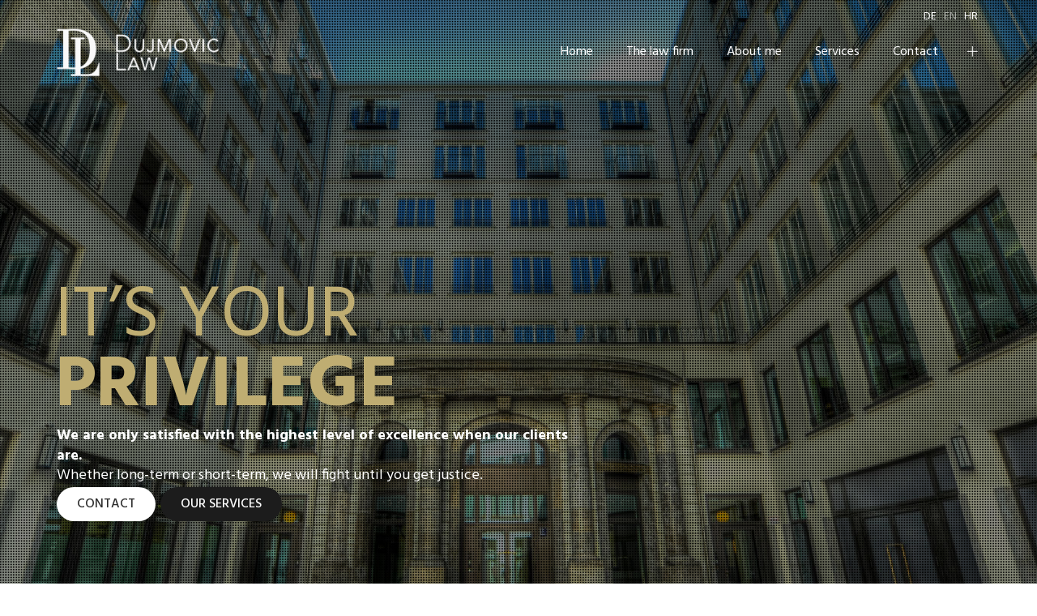

--- FILE ---
content_type: text/html; charset=UTF-8
request_url: https://dujmovic.law/en/home-en
body_size: 39196
content:
<!DOCTYPE html>
<!--[if IE 8]>
<html class="ie ie8" lang="en-GB">
<![endif]-->
<!--[if !(IE 8)]><!-->
<html lang="en-GB" class="cmsms_html">
<!--<![endif]-->
<head>
<meta charset="UTF-8" />
<meta name="viewport" content="width=device-width, initial-scale=1, maximum-scale=1" />
<meta name="format-detection" content="telephone=no" />
<link rel="profile" href="//gmpg.org/xfn/11" />
<link rel="pingback" href="https://dujmovic.law/xmlrpc.php" />
<meta name='robots' content='index, follow, max-image-preview:large, max-snippet:-1, max-video-preview:-1' />
<link rel="alternate" href="https://dujmovic.law/" hreflang="de" />
<link rel="alternate" href="https://dujmovic.law/en/home-en" hreflang="en" />
<link rel="alternate" href="https://dujmovic.law/hr/home-hr" hreflang="hr" />

	<!-- This site is optimized with the Yoast SEO plugin v23.5 - https://yoast.com/wordpress/plugins/seo/ -->
	<title>Home - Dujmovic Law - Rechtsanwaltskanzlei</title>
	<link rel="canonical" href="https://dujmovic.law/en/home-en/" />
	<meta property="og:locale" content="en_GB" />
	<meta property="og:locale:alternate" content="de_DE" />
	<meta property="og:locale:alternate" content="hr_HR" />
	<meta property="og:type" content="website" />
	<meta property="og:title" content="Home - Dujmovic Law - Rechtsanwaltskanzlei" />
	<meta property="og:url" content="https://dujmovic.law/en/home-en" />
	<meta property="og:site_name" content="Dujmovic Law - Rechtsanwaltskanzlei" />
	<meta property="article:modified_time" content="2021-03-19T08:50:40+00:00" />
	<meta name="twitter:card" content="summary_large_image" />
	<script type="application/ld+json" class="yoast-schema-graph">{"@context":"https://schema.org","@graph":[{"@type":"WebPage","@id":"https://dujmovic.law/en/home-en","url":"https://dujmovic.law/en/home-en","name":"Home - Dujmovic Law - Rechtsanwaltskanzlei","isPartOf":{"@id":"https://dujmovic.law/en/home-en/#website"},"about":{"@id":"https://dujmovic.law/en/home-en/#organization"},"datePublished":"2020-11-02T14:23:00+00:00","dateModified":"2021-03-19T08:50:40+00:00","breadcrumb":{"@id":"https://dujmovic.law/en/home-en#breadcrumb"},"inLanguage":"en-GB","potentialAction":[{"@type":"ReadAction","target":["https://dujmovic.law/en/home-en"]}]},{"@type":"BreadcrumbList","@id":"https://dujmovic.law/en/home-en#breadcrumb","itemListElement":[{"@type":"ListItem","position":1,"name":"Home"}]},{"@type":"WebSite","@id":"https://dujmovic.law/en/home-en/#website","url":"https://dujmovic.law/en/home-en/","name":"Dujmovic Law - Rechtsanwaltskanzlei","description":"Ihr Anwalt Sascha Dujmovic","publisher":{"@id":"https://dujmovic.law/en/home-en/#organization"},"potentialAction":[{"@type":"SearchAction","target":{"@type":"EntryPoint","urlTemplate":"https://dujmovic.law/en/home-en/?s={search_term_string}"},"query-input":{"@type":"PropertyValueSpecification","valueRequired":true,"valueName":"search_term_string"}}],"inLanguage":"en-GB"},{"@type":"Organization","@id":"https://dujmovic.law/en/home-en/#organization","name":"Rechtsanwaltskanzlei Dujmovic","url":"https://dujmovic.law/en/home-en/","logo":{"@type":"ImageObject","inLanguage":"en-GB","@id":"https://dujmovic.law/en/home-en/#/schema/logo/image/","url":"https://dujmovic.law/wp-content/uploads/2020/07/dujmovic_law_logo_grau.png","contentUrl":"https://dujmovic.law/wp-content/uploads/2020/07/dujmovic_law_logo_grau.png","width":200,"height":61,"caption":"Rechtsanwaltskanzlei Dujmovic"},"image":{"@id":"https://dujmovic.law/en/home-en/#/schema/logo/image/"},"sameAs":["https://www.linkedin.com/in/sascha-dujmovic-666014187/"]}]}</script>
	<meta name="google-site-verification" content="UX2cXEX2W_y71_SUMO0IIvM_89jz37yM7qiR7FKqsRM" />
	<!-- / Yoast SEO plugin. -->


<link rel='dns-prefetch' href='//fonts.googleapis.com' />
<link rel="alternate" type="application/rss+xml" title="Dujmovic Law - Rechtsanwaltskanzlei &raquo; Feed" href="https://dujmovic.law/en/feed" />
<link rel="alternate" type="application/rss+xml" title="Dujmovic Law - Rechtsanwaltskanzlei &raquo; Comments Feed" href="https://dujmovic.law/en/comments/feed" />
<script consent-skip-blocker="1" data-skip-lazy-load="js-extra" data-cfasync="false">
(function () {
  // Web Font Loader compatibility (https://github.com/typekit/webfontloader)
  var modules = {
    typekit: "https://use.typekit.net",
    google: "https://fonts.googleapis.com/"
  };

  var load = function (config) {
    setTimeout(function () {
      var a = window.consentApi;

      // Only when blocker is active
      if (a) {
        // Iterate all modules and handle in a single `WebFont.load`
        Object.keys(modules).forEach(function (module) {
          var newConfigWithoutOtherModules = JSON.parse(
            JSON.stringify(config)
          );
          Object.keys(modules).forEach(function (toRemove) {
            if (toRemove !== module) {
              delete newConfigWithoutOtherModules[toRemove];
            }
          });

          if (newConfigWithoutOtherModules[module]) {
            a.unblock(modules[module]).then(function () {
              var originalLoad = window.WebFont.load;
              if (originalLoad !== load) {
                originalLoad(newConfigWithoutOtherModules);
              }
            });
          }
        });
      }
    }, 0);
  };

  if (!window.WebFont) {
    window.WebFont = {
      load: load
    };
  }
})();
</script><style>[consent-id]:not(.rcb-content-blocker):not([consent-transaction-complete]):not([consent-visual-use-parent^="children:"]):not([consent-confirm]){opacity:0!important;}</style><link rel="preload" href="https://dujmovic.law/wp-content/3f84d88ac62900a12da433b2462bc49e/dist/648376929.js?ver=af932e55e5f194c31fb69933f509c364" as="script" />
<link rel="preload" href="https://dujmovic.law/wp-content/3f84d88ac62900a12da433b2462bc49e/dist/298802546.js?ver=ffe85ca453aba540eb532ca811752fbe" as="script" />
<link rel="preload" href="https://dujmovic.law/wp-content/plugins/real-cookie-banner-pro/public/lib/animate.css/animate.min.css?ver=4.1.1" as="style" />
<script data-cfasync="false" type="text/javascript" defer src="https://dujmovic.law/wp-content/3f84d88ac62900a12da433b2462bc49e/dist/648376929.js?ver=af932e55e5f194c31fb69933f509c364" id="real-cookie-banner-pro-vendor-real-cookie-banner-pro-banner-js"></script>
<script type="application/json" data-skip-lazy-load="js-extra" data-skip-moving="true" data-no-defer nitro-exclude data-alt-type="application/ld+json" data-dont-merge data-wpmeteor-nooptimize="true" data-cfasync="false" id="af0305fc4ff98ff70b59edd5e0c83cced1-js-extra">{"slug":"real-cookie-banner-pro","textDomain":"real-cookie-banner","version":"4.8.0","restUrl":"https:\/\/dujmovic.law\/wp-json\/real-cookie-banner\/v1\/","restNamespace":"real-cookie-banner\/v1","restPathObfuscateOffset":"857b79951a1af208","restRoot":"https:\/\/dujmovic.law\/wp-json\/","restQuery":{"_v":"4.8.0","_locale":"user","_dataLocale":"en","lang":"en"},"restNonce":"10e79bb462","restRecreateNonceEndpoint":"https:\/\/dujmovic.law\/wp-admin\/admin-ajax.php?action=rest-nonce","publicUrl":"https:\/\/dujmovic.law\/wp-content\/plugins\/real-cookie-banner-pro\/public\/","chunkFolder":"dist","chunksLanguageFolder":"https:\/\/dujmovic.law\/wp-content\/languages\/mo-cache\/real-cookie-banner-pro\/","chunks":{},"others":{"customizeValuesBanner":"{\"layout\":{\"type\":\"dialog\",\"maxHeightEnabled\":false,\"maxHeight\":740,\"dialogMaxWidth\":530,\"dialogPosition\":\"middleCenter\",\"dialogMargin\":[0,0,0,0],\"bannerPosition\":\"bottom\",\"bannerMaxWidth\":1024,\"dialogBorderRadius\":3,\"borderRadius\":5,\"animationIn\":\"slideInUp\",\"animationInDuration\":500,\"animationInOnlyMobile\":true,\"animationOut\":\"none\",\"animationOutDuration\":500,\"animationOutOnlyMobile\":true,\"overlay\":true,\"overlayBg\":\"#000000\",\"overlayBgAlpha\":38,\"overlayBlur\":2},\"decision\":{\"acceptAll\":\"button\",\"acceptEssentials\":\"button\",\"showCloseIcon\":false,\"acceptIndividual\":\"link\",\"buttonOrder\":\"all,essential,save,individual\",\"showGroups\":true,\"groupsFirstView\":true,\"saveButton\":\"afterChange\"},\"design\":{\"bg\":\"#222222\",\"textAlign\":\"center\",\"linkTextDecoration\":\"underline\",\"borderWidth\":0,\"borderColor\":\"#ffffff\",\"fontSize\":13,\"fontColor\":\"#f9f9f9\",\"fontInheritFamily\":true,\"fontFamily\":\"Arial, Helvetica, sans-serif\",\"fontWeight\":\"normal\",\"boxShadowEnabled\":true,\"boxShadowOffsetX\":0,\"boxShadowOffsetY\":5,\"boxShadowBlurRadius\":13,\"boxShadowSpreadRadius\":0,\"boxShadowColor\":\"#000000\",\"boxShadowColorAlpha\":20},\"headerDesign\":{\"inheritBg\":true,\"bg\":\"#f4f4f4\",\"inheritTextAlign\":true,\"textAlign\":\"center\",\"padding\":[17,20,15,20],\"logo\":\"\",\"logoRetina\":\"\",\"logoMaxHeight\":40,\"logoPosition\":\"left\",\"logoMargin\":[5,15,5,15],\"fontSize\":20,\"fontColor\":\"#ffffff\",\"fontInheritFamily\":true,\"fontFamily\":\"Arial, Helvetica, sans-serif\",\"fontWeight\":\"normal\",\"borderWidth\":1,\"borderColor\":\"#191919\"},\"bodyDesign\":{\"padding\":[15,20,5,20],\"descriptionInheritFontSize\":true,\"descriptionFontSize\":13,\"dottedGroupsInheritFontSize\":true,\"dottedGroupsFontSize\":13,\"dottedGroupsBulletColor\":\"#15779b\",\"teachingsInheritTextAlign\":true,\"teachingsTextAlign\":\"center\",\"teachingsSeparatorActive\":true,\"teachingsSeparatorWidth\":50,\"teachingsSeparatorHeight\":1,\"teachingsSeparatorColor\":\"#938544\",\"teachingsInheritFontSize\":false,\"teachingsFontSize\":12,\"teachingsInheritFontColor\":false,\"teachingsFontColor\":\"#7c7c7c\",\"accordionMargin\":[10,0,5,0],\"accordionPadding\":[5,10,5,10],\"accordionArrowType\":\"outlined\",\"accordionArrowColor\":\"#15779b\",\"accordionBg\":\"#222222\",\"accordionActiveBg\":\"#2d2d2d\",\"accordionHoverBg\":\"#2d2d2d\",\"accordionBorderWidth\":1,\"accordionBorderColor\":\"#2d2d2d\",\"accordionTitleFontSize\":12,\"accordionTitleFontColor\":\"#f9f9f9\",\"accordionTitleFontWeight\":\"normal\",\"accordionDescriptionMargin\":[5,0,0,0],\"accordionDescriptionFontSize\":12,\"accordionDescriptionFontColor\":\"#828282\",\"accordionDescriptionFontWeight\":\"normal\",\"acceptAllOneRowLayout\":false,\"acceptAllPadding\":[10,10,10,10],\"acceptAllBg\":\"#938544\",\"acceptAllTextAlign\":\"center\",\"acceptAllFontSize\":18,\"acceptAllFontColor\":\"#ffffff\",\"acceptAllFontWeight\":\"normal\",\"acceptAllBorderWidth\":0,\"acceptAllBorderColor\":\"#000000\",\"acceptAllHoverBg\":\"#938544\",\"acceptAllHoverFontColor\":\"#ffffff\",\"acceptAllHoverBorderColor\":\"#000000\",\"acceptEssentialsUseAcceptAll\":true,\"acceptEssentialsButtonType\":\"\",\"acceptEssentialsPadding\":[10,10,10,10],\"acceptEssentialsBg\":\"#2d2d2d\",\"acceptEssentialsTextAlign\":\"center\",\"acceptEssentialsFontSize\":18,\"acceptEssentialsFontColor\":\"#ffffff\",\"acceptEssentialsFontWeight\":\"normal\",\"acceptEssentialsBorderWidth\":0,\"acceptEssentialsBorderColor\":\"#067070\",\"acceptEssentialsHoverBg\":\"#333333\",\"acceptEssentialsHoverFontColor\":\"#ffffff\",\"acceptEssentialsHoverBorderColor\":\"#067d7d\",\"acceptIndividualPadding\":[5,5,5,5],\"acceptIndividualBg\":\"#ffffff\",\"acceptIndividualTextAlign\":\"center\",\"acceptIndividualFontSize\":15,\"acceptIndividualFontColor\":\"#969696\",\"acceptIndividualFontWeight\":\"normal\",\"acceptIndividualBorderWidth\":0,\"acceptIndividualBorderColor\":\"#000000\",\"acceptIndividualHoverBg\":\"#ffffff\",\"acceptIndividualHoverFontColor\":\"#d3d3d3\",\"acceptIndividualHoverBorderColor\":\"#000000\"},\"footerDesign\":{\"poweredByLink\":false,\"inheritBg\":false,\"bg\":\"#141414\",\"inheritTextAlign\":true,\"textAlign\":\"center\",\"padding\":[10,20,15,20],\"fontSize\":14,\"fontColor\":\"#969696\",\"fontInheritFamily\":true,\"fontFamily\":\"Arial, Helvetica, sans-serif\",\"fontWeight\":\"normal\",\"hoverFontColor\":\"#d3d3d3\",\"borderWidth\":1,\"borderColor\":\"#0f0f0f\",\"languageSwitcher\":\"flags\"},\"texts\":{\"headline\":\"Privacy preferences\",\"description\":\"We use cookies and similar technologies on our website and process your personal data (e.g. IP address), for example, to personalize content and ads, to integrate media from third-party providers or to analyze traffic on our website. Data processing may also happen as a result of cookies being set. We share this data with third parties that we name in the privacy settings.<br \\\/><br \\\/>The data processing may take place with your consent or on the basis of a legitimate interest, which you can object to in the privacy settings. You have the right not to consent and to change or revoke your consent at a later time. For more information on the use of your data, please visit our {{privacyPolicy}}privacy policy{{\\\/privacyPolicy}}.\",\"acceptAll\":\"Accept all\",\"acceptEssentials\":\"Continue without consent\",\"acceptIndividual\":\"Set privacy settings individually\",\"poweredBy\":\"1\",\"dataProcessingInUnsafeCountries\":\"Some services process personal data in unsafe third countries. By consenting, you also consent to data processing of labeled services per {{legalBasis}}, with risks like inadequate legal remedies, unauthorized access by authorities without information or possibility of objection, unauthorised transfer to third parties, and inadequate data security measures.\",\"ageNoticeBanner\":\"You are under {{minAge}} years old? Then you cannot consent to optional services. Ask your parents or legal guardians to agree to these services with you.\",\"ageNoticeBlocker\":\"You are under {{minAge}} years old? Unfortunately, you are not permitted to consent to this service to view this content. Please ask your parents or guardians to agree to the service with you!\",\"listServicesNotice\":\"By accepting all services, you allow {{services}} to be loaded. These services are divided into groups {{serviceGroups}} according to their purpose (belonging marked with superscript numbers).\",\"listServicesLegitimateInterestNotice\":\"In addition, {{services}} are loaded based on a legitimate interest.\",\"tcfStacksCustomName\":\"Services with various purposes outside the TCF standard\",\"tcfStacksCustomDescription\":\"Services that do not share consents via the TCF standard, but via other technologies. These are divided into several groups according to their purpose. Some of them are used based on a legitimate interest (e.g. threat prevention), others are used only with your consent. Details about the individual groups and purposes of the services can be found in the individual privacy settings.\",\"consentForwardingExternalHosts\":\"Your consent is also applicable on {{websites}}.\",\"blockerHeadline\":\"{{name}} blocked due to privacy settings\",\"blockerLinkShowMissing\":\"Show all services you still need to agree to\",\"blockerLoadButton\":\"Accept services and load content\",\"blockerAcceptInfo\":\"Loading the blocked content will adjust your privacy settings. Content from this service will not be blocked in the future.\",\"stickyHistory\":\"Privacy settings history\",\"stickyRevoke\":\"Revoke consents\",\"stickyRevokeSuccessMessage\":\"You have successfully revoked consent for services with its cookies and personal data processing. The page will be reloaded now!\",\"stickyChange\":\"Change privacy settings\"},\"individualLayout\":{\"inheritDialogMaxWidth\":false,\"dialogMaxWidth\":970,\"inheritBannerMaxWidth\":true,\"bannerMaxWidth\":1980,\"descriptionTextAlign\":\"left\"},\"group\":{\"checkboxBg\":\"#2d2d2d\",\"checkboxBorderWidth\":1,\"checkboxBorderColor\":\"#333333\",\"checkboxActiveColor\":\"#ffffff\",\"checkboxActiveBg\":\"#938544\",\"checkboxActiveBorderColor\":\"#938544\",\"groupInheritBg\":true,\"groupBg\":\"#f4f4f4\",\"groupPadding\":[15,15,15,15],\"groupSpacing\":10,\"groupBorderRadius\":5,\"groupBorderWidth\":1,\"groupBorderColor\":\"#424242\",\"headlineFontSize\":16,\"headlineFontWeight\":\"normal\",\"headlineFontColor\":\"#ffffff\",\"descriptionFontSize\":14,\"descriptionFontColor\":\"#ffffff\",\"linkColor\":\"#969696\",\"linkHoverColor\":\"#d3d3d3\",\"detailsHideLessRelevant\":true},\"saveButton\":{\"useAcceptAll\":true,\"type\":\"button\",\"padding\":[10,10,10,10],\"bg\":\"#2d2d2d\",\"textAlign\":\"center\",\"fontSize\":18,\"fontColor\":\"#ffffff\",\"fontWeight\":\"normal\",\"borderWidth\":0,\"borderColor\":\"#067d7d\",\"hoverBg\":\"#333333\",\"hoverFontColor\":\"#ffffff\",\"hoverBorderColor\":\"#067070\"},\"individualTexts\":{\"headline\":\"Individual privacy preferences\",\"description\":\"We use cookies and similar technologies on our website and process your personal data (e.g. IP address), for example, to personalize content and ads, to integrate media from third-party providers or to analyze traffic on our website. Data processing may also happen as a result of cookies being set. We share this data with third parties that we name in the privacy settings.<br \\\/><br \\\/>The data processing may take place with your consent or on the basis of a legitimate interest, which you can object to in the privacy settings. You have the right not to consent and to change or revoke your consent at a later time. For more information on the use of your data, please visit our {{privacyPolicy}}privacy policy{{\\\/privacyPolicy}}.<br \\\/><br \\\/>Below you will find an overview of all services used by this website. You can view detailed information about each service and agree to them individually or exercise your right to object.\",\"save\":\"Save custom choices\",\"showMore\":\"Show service information\",\"hideMore\":\"Hide service information\",\"postamble\":\"\"},\"mobile\":{\"enabled\":true,\"maxHeight\":400,\"hideHeader\":false,\"alignment\":\"bottom\",\"scalePercent\":90,\"scalePercentVertical\":-50},\"sticky\":{\"enabled\":false,\"animationsEnabled\":true,\"alignment\":\"left\",\"bubbleBorderRadius\":50,\"icon\":\"fingerprint\",\"iconCustom\":\"\",\"iconCustomRetina\":\"\",\"iconSize\":30,\"iconColor\":\"#ffffff\",\"bubbleMargin\":[10,20,20,20],\"bubblePadding\":15,\"bubbleBg\":\"#15779b\",\"bubbleBorderWidth\":0,\"bubbleBorderColor\":\"#10556f\",\"boxShadowEnabled\":true,\"boxShadowOffsetX\":0,\"boxShadowOffsetY\":2,\"boxShadowBlurRadius\":5,\"boxShadowSpreadRadius\":1,\"boxShadowColor\":\"#105b77\",\"boxShadowColorAlpha\":40,\"bubbleHoverBg\":\"#ffffff\",\"bubbleHoverBorderColor\":\"#000000\",\"hoverIconColor\":\"#000000\",\"hoverIconCustom\":\"\",\"hoverIconCustomRetina\":\"\",\"menuFontSize\":16,\"menuBorderRadius\":5,\"menuItemSpacing\":10,\"menuItemPadding\":[5,10,5,10]},\"customCss\":{\"css\":\"\",\"antiAdBlocker\":\"y\"}}","isPro":true,"showProHints":false,"proUrl":"https:\/\/devowl.io\/go\/real-cookie-banner?source=rcb-lite","showLiteNotice":false,"frontend":{"groups":"[{\"id\":72,\"name\":\"Essential\",\"slug\":\"essential-en\",\"description\":\"Essential services are required for the basic functionality of the website. They only contain technically necessary services. These services cannot be objected to.\",\"isEssential\":true,\"isDefault\":true,\"items\":[{\"id\":9277,\"name\":\"Polylang\",\"purpose\":\"Polylang is a multilingual system for WordPress websites. The cookies store the language of the user and can redirect the user to the version of the website that matches with the language of the browser of the user.\",\"providerContact\":{\"phone\":\"\",\"email\":\"\",\"link\":\"\"},\"isProviderCurrentWebsite\":true,\"provider\":\"Dujmovic Law - Rechtsanwaltskanzlei\",\"uniqueName\":\"polylang\",\"isEmbeddingOnlyExternalResources\":false,\"legalBasis\":\"consent\",\"dataProcessingInCountries\":[],\"dataProcessingInCountriesSpecialTreatments\":[],\"technicalDefinitions\":[{\"type\":\"http\",\"name\":\"pll_language\",\"host\":\"dujmovic.law\",\"duration\":1,\"durationUnit\":\"y\",\"isSessionDuration\":false,\"purpose\":\"\"}],\"codeDynamics\":[],\"providerPrivacyPolicyUrl\":\"https:\\\/\\\/dujmovic.law\\\/datenschutz\",\"providerLegalNoticeUrl\":\"\",\"tagManagerOptInEventName\":\"\",\"tagManagerOptOutEventName\":\"\",\"googleConsentModeConsentTypes\":[],\"executePriority\":10,\"codeOptIn\":\"\",\"executeCodeOptInWhenNoTagManagerConsentIsGiven\":false,\"codeOptOut\":\"\",\"executeCodeOptOutWhenNoTagManagerConsentIsGiven\":false,\"deleteTechnicalDefinitionsAfterOptOut\":false,\"codeOnPageLoad\":\"\",\"presetId\":\"polylang\"},{\"id\":9256,\"name\":\"Real Cookie Banner\",\"purpose\":\"Real Cookie Banner asks website visitors for consent to set cookies and process personal data. For this purpose, a UUID (pseudonymous identification of the user) is assigned to each website visitor, which is valid until the cookie expires to store the consent. Cookies are used to test whether cookies can be set, to store reference to documented consent, to store which services from which service groups the visitor has consented to, and, if consent is obtained under the Transparency & Consent Framework (TCF), to store consent in TCF partners, purposes, special purposes, features and special features. As part of the obligation to disclose according to GDPR, the collected consent is fully documented. This includes, in addition to the services and service groups to which the visitor has consented, and if consent is obtained according to the TCF standard, to which TCF partners, purposes and features the visitor has consented, all cookie banner settings at the time of consent as well as the technical circumstances (e.g. size of the displayed area at the time of consent) and the user interactions (e.g. clicking on buttons) that led to consent. Consent is collected once per language.\",\"providerContact\":{\"phone\":\"\",\"email\":\"\",\"link\":\"\"},\"isProviderCurrentWebsite\":true,\"provider\":\"Dujmovic Law - Rechtsanwaltskanzlei\",\"uniqueName\":\"real-cookie-banner\",\"isEmbeddingOnlyExternalResources\":false,\"legalBasis\":\"legal-requirement\",\"dataProcessingInCountries\":[],\"dataProcessingInCountriesSpecialTreatments\":[],\"technicalDefinitions\":[{\"type\":\"http\",\"name\":\"real_cookie_banner*\",\"host\":\".dujmovic.law\",\"duration\":365,\"durationUnit\":\"d\",\"isSessionDuration\":false,\"purpose\":\"\"},{\"type\":\"http\",\"name\":\"real_cookie_banner*-tcf\",\"host\":\".dujmovic.law\",\"duration\":365,\"durationUnit\":\"d\",\"isSessionDuration\":false,\"purpose\":\"\"},{\"type\":\"http\",\"name\":\"real_cookie_banner-test\",\"host\":\".dujmovic.law\",\"duration\":365,\"durationUnit\":\"d\",\"isSessionDuration\":false,\"purpose\":\"\"}],\"codeDynamics\":[],\"providerPrivacyPolicyUrl\":\"https:\\\/\\\/dujmovic.law\\\/en\\\/privacy-policy\",\"providerLegalNoticeUrl\":\"\",\"tagManagerOptInEventName\":\"\",\"tagManagerOptOutEventName\":\"\",\"googleConsentModeConsentTypes\":[],\"executePriority\":10,\"codeOptIn\":\"\",\"executeCodeOptInWhenNoTagManagerConsentIsGiven\":false,\"codeOptOut\":\"\",\"executeCodeOptOutWhenNoTagManagerConsentIsGiven\":false,\"deleteTechnicalDefinitionsAfterOptOut\":false,\"codeOnPageLoad\":\"\",\"presetId\":\"real-cookie-banner\"}]},{\"id\":80,\"name\":\"Functional\",\"slug\":\"functional-en\",\"description\":\"Functional services are necessary to provide features beyond the essential functionality such as prettier fonts, video playback or interactive web 2.0 features. Content from e.g. video platforms and social media platforms are blocked by default, and can be consented to. If the service is agreed to, this content is loaded automatically without further manual consent.\",\"isEssential\":false,\"isDefault\":true,\"items\":[{\"id\":9280,\"name\":\"Emojis\",\"purpose\":\"WordPress Emoji is an emoji set that is loaded from wordpress.org. No cookies in the technical sense are set on the client of the user, but technical and personal data such as the IP address will be transmitted from the client to the server of the service provider to make the use of the service possible.\",\"providerContact\":{\"phone\":\"\",\"email\":\"\",\"link\":\"\"},\"isProviderCurrentWebsite\":false,\"provider\":\"WordPress.org\",\"uniqueName\":\"wordpress-emojis\",\"isEmbeddingOnlyExternalResources\":true,\"legalBasis\":\"consent\",\"dataProcessingInCountries\":[\"US\"],\"dataProcessingInCountriesSpecialTreatments\":[],\"technicalDefinitions\":[{\"type\":\"http\",\"name\":\"\",\"host\":\"\",\"duration\":0,\"durationUnit\":\"y\",\"isSessionDuration\":false,\"purpose\":\"\"}],\"codeDynamics\":[],\"providerPrivacyPolicyUrl\":\"https:\\\/\\\/wordpress.org\\\/about\\\/privacy\\\/\",\"providerLegalNoticeUrl\":\"\",\"tagManagerOptInEventName\":\"\",\"tagManagerOptOutEventName\":\"\",\"googleConsentModeConsentTypes\":[],\"executePriority\":10,\"codeOptIn\":\"\",\"executeCodeOptInWhenNoTagManagerConsentIsGiven\":false,\"codeOptOut\":\"\",\"executeCodeOptOutWhenNoTagManagerConsentIsGiven\":false,\"deleteTechnicalDefinitionsAfterOptOut\":false,\"codeOnPageLoad\":\"\",\"presetId\":\"wordpress-emojis\"},{\"id\":9271,\"name\":\"Google Maps\",\"purpose\":\"Google Maps displays maps on the website as iframe or via JavaScript directly embedded as part of the website. No cookies in the technical sense are set on the client of the user, but technical and personal data such as the IP address will be transmitted from the client to the server of the service provider to make the use of the service possible.\",\"providerContact\":{\"phone\":\"\",\"email\":\"\",\"link\":\"\"},\"isProviderCurrentWebsite\":false,\"provider\":\"Google Ireland Limited\",\"uniqueName\":\"google-maps\",\"isEmbeddingOnlyExternalResources\":true,\"legalBasis\":\"consent\",\"dataProcessingInCountries\":[\"US\"],\"dataProcessingInCountriesSpecialTreatments\":[],\"technicalDefinitions\":[{\"type\":\"http\",\"name\":\"\",\"host\":\"\",\"duration\":0,\"durationUnit\":\"y\",\"isSessionDuration\":false,\"purpose\":\"\"}],\"codeDynamics\":[],\"providerPrivacyPolicyUrl\":\"https:\\\/\\\/policies.google.com\\\/privacy\",\"providerLegalNoticeUrl\":\"\",\"tagManagerOptInEventName\":\"\",\"tagManagerOptOutEventName\":\"\",\"googleConsentModeConsentTypes\":[],\"executePriority\":10,\"codeOptIn\":\"\",\"executeCodeOptInWhenNoTagManagerConsentIsGiven\":false,\"codeOptOut\":\"\",\"executeCodeOptOutWhenNoTagManagerConsentIsGiven\":false,\"deleteTechnicalDefinitionsAfterOptOut\":false,\"codeOnPageLoad\":\"\",\"presetId\":\"google-maps\"},{\"id\":9265,\"name\":\"Google Fonts\",\"purpose\":\"Google Fonts is a service that downloads fonts that are not installed on the client device of the user and embeds them into the website. No cookies in the technical sense are set on the client of the user, but technical and personal data such as the IP address will be transmitted from the client to the server of the service provider to make the use of the service possible.\",\"providerContact\":{\"phone\":\"\",\"email\":\"\",\"link\":\"\"},\"isProviderCurrentWebsite\":false,\"provider\":\"Google Ireland Limited\",\"uniqueName\":\"google-fonts\",\"isEmbeddingOnlyExternalResources\":true,\"legalBasis\":\"consent\",\"dataProcessingInCountries\":[\"US\"],\"dataProcessingInCountriesSpecialTreatments\":[],\"technicalDefinitions\":[{\"type\":\"http\",\"name\":\"\",\"host\":\"\",\"duration\":0,\"durationUnit\":\"y\",\"isSessionDuration\":false,\"purpose\":\"\"}],\"codeDynamics\":[],\"providerPrivacyPolicyUrl\":\"https:\\\/\\\/policies.google.com\\\/privacy\",\"providerLegalNoticeUrl\":\"\",\"tagManagerOptInEventName\":\"\",\"tagManagerOptOutEventName\":\"\",\"googleConsentModeConsentTypes\":[],\"executePriority\":10,\"codeOptIn\":\"\",\"executeCodeOptInWhenNoTagManagerConsentIsGiven\":false,\"codeOptOut\":\"\",\"executeCodeOptOutWhenNoTagManagerConsentIsGiven\":false,\"deleteTechnicalDefinitionsAfterOptOut\":false,\"codeOnPageLoad\":\"base64-encoded:[base64]\",\"presetId\":\"google-fonts\"},{\"id\":9259,\"name\":\"Google reCAPTCHA\",\"purpose\":\"Google reCAPTCHA is a solution for detecting bots, e. g. when entering data into online forms, and preventing spam. The cookies are used to identify the user as a user within the data known to Google and to estimate the malignancy of the user. This collected data may be linked to data about users who have signed in to their Google accounts on google.com or a localised version of Google.\",\"providerContact\":{\"phone\":\"\",\"email\":\"\",\"link\":\"\"},\"isProviderCurrentWebsite\":false,\"provider\":\"Google Ireland Limited\",\"uniqueName\":\"google-recaptcha\",\"isEmbeddingOnlyExternalResources\":false,\"legalBasis\":\"consent\",\"dataProcessingInCountries\":[\"US\"],\"dataProcessingInCountriesSpecialTreatments\":[],\"technicalDefinitions\":[{\"type\":\"http\",\"name\":\"NID\",\"host\":\".google.com\",\"duration\":1,\"durationUnit\":\"y\",\"isSessionDuration\":false,\"purpose\":\"\"},{\"type\":\"local\",\"name\":\"rc::a\",\"host\":\"www.google.com\",\"duration\":1,\"durationUnit\":\"s\",\"isSessionDuration\":false,\"purpose\":\"\"},{\"type\":\"local\",\"name\":\"rc::b\",\"host\":\"www.google.com\",\"duration\":1,\"durationUnit\":\"s\",\"isSessionDuration\":false,\"purpose\":\"\"},{\"type\":\"local\",\"name\":\"rc::c\",\"host\":\"www.google.com\",\"duration\":1,\"durationUnit\":\"s\",\"isSessionDuration\":false,\"purpose\":\"\"},{\"type\":\"http\",\"name\":\"SIDCC\",\"host\":\".google.com\",\"duration\":1,\"durationUnit\":\"y\",\"isSessionDuration\":false,\"purpose\":\"\"},{\"type\":\"http\",\"name\":\"__Secure-3PAPISID\",\"host\":\".google.com\",\"duration\":2,\"durationUnit\":\"y\",\"isSessionDuration\":false,\"purpose\":\"\"},{\"type\":\"http\",\"name\":\"SSID\",\"host\":\".google.com\",\"duration\":2,\"durationUnit\":\"y\",\"isSessionDuration\":false,\"purpose\":\"\"},{\"type\":\"http\",\"name\":\"SAPISID\",\"host\":\".google.com\",\"duration\":2,\"durationUnit\":\"y\",\"isSessionDuration\":false,\"purpose\":\"\"},{\"type\":\"http\",\"name\":\"APISID\",\"host\":\".google.com\",\"duration\":2,\"durationUnit\":\"y\",\"isSessionDuration\":false,\"purpose\":\"\"},{\"type\":\"http\",\"name\":\"HSID\",\"host\":\".google.com\",\"duration\":2,\"durationUnit\":\"y\",\"isSessionDuration\":false,\"purpose\":\"\"},{\"type\":\"http\",\"name\":\"SID\",\"host\":\".google.com\",\"duration\":2,\"durationUnit\":\"y\",\"isSessionDuration\":false,\"purpose\":\"\"},{\"type\":\"http\",\"name\":\"__Secure-3PSID\",\"host\":\".google.com\",\"duration\":2,\"durationUnit\":\"y\",\"isSessionDuration\":false,\"purpose\":\"\"},{\"type\":\"http\",\"name\":\"SEARCH_SAMESITE\",\"host\":\".google.com\",\"duration\":6,\"durationUnit\":\"mo\",\"isSessionDuration\":false,\"purpose\":\"\"},{\"type\":\"http\",\"name\":\"CONSENT\",\"host\":\".google.com\",\"duration\":18,\"durationUnit\":\"y\",\"isSessionDuration\":false,\"purpose\":\"\"},{\"type\":\"http\",\"name\":\"1P_JAR\",\"host\":\".google.com\",\"duration\":1,\"durationUnit\":\"mo\",\"isSessionDuration\":false,\"purpose\":\"\"}],\"codeDynamics\":[],\"providerPrivacyPolicyUrl\":\"https:\\\/\\\/policies.google.com\\\/privacy\",\"providerLegalNoticeUrl\":\"\",\"tagManagerOptInEventName\":\"\",\"tagManagerOptOutEventName\":\"\",\"googleConsentModeConsentTypes\":[],\"executePriority\":10,\"codeOptIn\":\"\",\"executeCodeOptInWhenNoTagManagerConsentIsGiven\":false,\"codeOptOut\":\"\",\"executeCodeOptOutWhenNoTagManagerConsentIsGiven\":false,\"deleteTechnicalDefinitionsAfterOptOut\":false,\"codeOnPageLoad\":\"\",\"presetId\":\"google-recaptcha\"}]}]","links":[{"id":9287,"label":"Datenschutzerkl\u00e4rung","pageType":"privacyPolicy","isExternalUrl":false,"pageId":9004,"url":"https:\/\/dujmovic.law\/en\/privacy-policy","hideCookieBanner":true,"isTargetBlank":true},{"id":9290,"label":"Impressum","pageType":"legalNotice","isExternalUrl":false,"pageId":9008,"url":"https:\/\/dujmovic.law\/en\/imprint","hideCookieBanner":true,"isTargetBlank":true}],"websiteOperator":{"address":"Dujmovic Law - Rechtsanwaltskanzlei","country":"","contactEmail":"base64-encoded:c2FzY2hhLmR1am1vdmljQHQtb25saW5lLmRl","contactPhone":"","contactFormUrl":false},"blocker":[{"id":9283,"name":"WordPress Emojis","description":"","rules":["*s.w.org\/images\/core\/emoji*","window._wpemojiSettings","link[href=\"\/\/s.w.org\"]"],"criteria":"services","tcfVendors":[],"tcfPurposes":[1],"services":[9280],"isVisual":false,"visualType":"default","visualMediaThumbnail":"0","visualContentType":"","isVisualDarkMode":false,"visualBlur":0,"visualDownloadThumbnail":false,"visualHeroButtonText":"","shouldForceToShowVisual":false,"presetId":"wordpress-emojis","visualThumbnail":null},{"id":9274,"name":"Google Maps","description":"","rules":["*maps.google.com*","*google.*\/maps*","*maps.googleapis.com*","*maps.gstatic.com*","*google.maps.Map(*","div[data-settings*=\"wpgmza_\"]","*\/wp-content\/plugins\/wp-google-maps\/js\/*","*\/wp-content\/plugins\/wp-google-maps-pro\/js\/*","div[class=\"gmp_map_opts\"]","div[class=\"et_pb_map\"]","div[class*=\"uncode-gmaps-widget\"]","*uncode.gmaps*.js*","*dynamic-google-maps.js*","*@googlemaps\/markerclustererplus\/*","div[data-widget_type*=\"dyncontel-acf-google-maps\"]","*\/wp-content\/plugins\/wp-google-map-gold\/assets\/js\/*","*\/wp-content\/plugins\/wp-google-map-plugin\/assets\/js\/*","*\/wp-content\/plugins\/wp-google-maps-gold\/js\/*",".data(\"wpgmp_maps\")","div[class*=\"wpgmp_map_container\"]","div[data-map-provider=\"google\"]","div[class*=\"module-maps-pro\"]","div[id=\"wpsl-wrap\"]","*\/wp-content\/plugins\/wp-store-locator\/js\/*","script[id=\"google-maps-infobox-js\"]","*google.maps.event*","div[class*=\"fusion-google-map\"]","*\/wp-content\/plugins\/extensions-for-elementor\/assets\/lib\/gmap3\/gmap3*","div[class*=\"elementor-widget-ee-mb-google-map\"]","div[class*=\"mec-events-meta-group-gmap\"]","*\/wp-content\/plugins\/modern-events-calendar\/assets\/packages\/richmarker\/richmarker*","*\/wp-content\/plugins\/modern-events-calendar\/assets\/js\/googlemap*",".mecGoogleMaps('","div[class*=\"google_map_shortcode_wrapper\"]","*\/wp-content\/themes\/wpresidence\/js\/google_js\/google_map_code_listing*","*\/wp-content\/themes\/wpresidence\/js\/google_js\/google_map_code.js*","*\/wp-content\/themes\/wpresidence\/js\/infobox*","div[class*=\"elementor-widget-premium-addon-maps\"]","div[class*=\"premium-maps-container\"]","*\/wp-content\/plugins\/premium-addons-for-elementor\/assets\/frontend\/min-js\/premium-maps.min.js*","section[class*=\"ff-map\"]","*\/wp-content\/themes\/ark\/assets\/plugins\/google-map*","*\/wp-content\/themes\/ark\/assets\/scripts\/components\/google-map*","*\/wp-content\/plugins\/ultimate-elementor\/assets\/min-js\/uael-google-map*","div[class*=\"elementor-widget-uael-google-map\"]","div[class*=\"wpforms-geolocation-map\"]","*\/wp-content\/plugins\/wpforms-geolocation\/assets\/js\/wpforms-geolocation-google-api*","iframe[src*=\"callback=map-iframe\"]","*\/wp-content\/plugins\/immomakler\/vendors\/gmaps\/*","*\/wp-content\/plugins\/codespacing-progress-map\/assets\/js\/*","div[class*=\"codespacing_progress_map_area\"]","div[class*=\"qode_google_map\"]","*wp-content\/plugins\/wp-grid-builder-map-facet\/assets\/js*","div[class*=\"wpgb-map-facet\"]","*wp-content\/themes\/my-listing\/assets\/dist\/maps\/google-maps\/*","*wp-content\/themes\/my-listing\/assets\/dist\/explore*","div[class*=\"c27-map\"]","div[class*=\"elementor-widget-case27-explore-widget\"]","*wp-content\/themes\/salient\/js\/build\/map*","div[class*=\"nectar-google-map\"]","div[class=\"hmapsprem_map_container\"]","*\/wp-content\/plugins\/hmapsprem\/assets\/js\/frontend_script.js*","div[class*=\"jet-map\"]","div[class*=\"ginput_container_gfgeo_google_map\"]","div[class*=\"rodich-google-map\"]",".googleMap({","div[class*=\"elementor-widget-jet-engine-maps-listing\"]","*\/wp-content\/plugins\/jet-engine\/assets\/js\/frontend-maps*","*wp-content\/plugins\/jet-engine\/includes\/modules\/maps-listings\/*","*\/wp-content\/plugins\/facetwp-map-facet\/assets\/js\/*","div[class*=\"facetwp-type-map\"]","div[class*=\"eltd_google_map\"]","div[class*=\"cmsmasters_google_map\"]","*wp-content\/plugins\/th-widget-pack\/js\/themo-google-maps.js*","div[class*=\"th-gmap-wrap\"]","div[class*=\"th-map\"]","div[class*=\"ultimate_google_map\"]","div[id=\"asl-storelocator\"]","*wp-content\/plugins\/agile-store-locator*","*wp-content\/plugins\/wp-map-block*","div[class*=\"wpmapblockrender\"]","*wp-content\/themes\/creativo\/assets\/js\/min\/general\/google-maps.min.js*","div[data-id^=\"google_map_element_\"]","div[class*=\"onepress-map\"]","*\/wp-content\/themes\/enfold\/framework\/js\/conditional_load\/avia_google_maps*","div[class*=\"avia-google-maps\"]","div[class*=\"avia-google-map-container\"]","*wp-content\/themes\/woodmart\/js\/scripts\/elements\/googleMap*","*wp-content\/themes\/woodmart\/js\/libs\/maplace*","div[class*=\"elementor-widget-wd_google_map\"]","div[class*=\"elementor-widget-neuron-advanced-google-maps\"]","*wp-content\/plugins\/directories\/assets\/js\/map-googlemaps.min.js*","*wp-content\/plugins\/directories\/assets\/js\/map-googlemaps-*.min.js*","*DRTS.Map.api.getMap(*","div[class*=\"drts-map-container\"]","*\/wp-content\/plugins\/so-widgets-bundle\/js\/sow.google-map*","div[class*=\"so-widget-sow-google-map\"]","div[id^=\"tribe-events-gmap\"]","*\/wp-content\/plugins\/the-events-calendar\/src\/resources\/js\/embedded-map*","div[id^=\"mapp\"][class*=\"mapp-layout\"]","*\/wp-content\/plugins\/mappress-google-maps-for-wordpress\/build\/index_mappress*","div[class*=\"sober-map\"]","div[class*=\"elementor-widget-vehica_location_single_car_widget\"]","div[class*=\"elementor-widget-vehica_map_general_widget\"]","div[class*=\"elementor-widget-eael-google-map\"]","div[class*=\"google-map\"]","div[class*=\"em-location-map\"]","div[class*=\"em-locations-map\"]","div[class*=\"em-search-geo\"]","div[id=\"em-map\"]","*wp_widget_gd_map*","*wp-content\/plugins\/geodirectory\/assets\/aui\/js\/map.min.js*","*wp-content\/plugins\/geodirectory\/assets\/js\/goMap.min.js*","div[class*=\"geodir_map_container\"]","build_map_ajax_search_param","geodir_show_sub_cat_collapse_button","div[class*=\"mkdf-mwl-map\"]","div[class*=\"w-map provider_google\"]","div[class*=\"bt_bb_google_maps_map\"]","div[class*=\"wpgmza_map\"]","div[class*=\"brxe-map\"]","*\/wp-content\/themes\/bricks\/assets\/js\/libs\/infobox*","div[class*=\"btGoogleMapsWrapper\"]","*\/wp-content\/plugins\/industrial\/bt_gmap*","bt_gmap_init"],"criteria":"services","tcfVendors":[],"tcfPurposes":[1],"services":[9271],"isVisual":true,"visualType":"hero","visualMediaThumbnail":"0","visualContentType":"map","isVisualDarkMode":false,"visualBlur":5,"visualDownloadThumbnail":true,"visualHeroButtonText":"Karte laden","shouldForceToShowVisual":false,"presetId":"google-maps","visualThumbnail":{"url":"https:\/\/dujmovic.law\/wp-content\/plugins\/real-cookie-banner-pro\/public\/images\/visual-content-blocker\/map-light.svg","width":500,"height":310,"hide":["overlay"],"titleType":"center"}},{"id":9268,"name":"Google Fonts","description":"","rules":["*fonts.googleapis.com*","*ajax.googleapis.com\/ajax\/libs\/webfont\/*\/webfont.js*","*fonts.gstatic.com*","*WebFont.load*google*","WebFontConfig*google*"],"criteria":"services","tcfVendors":[],"tcfPurposes":[1],"services":[9265],"isVisual":false,"visualType":"default","visualMediaThumbnail":"0","visualContentType":"","isVisualDarkMode":false,"visualBlur":0,"visualDownloadThumbnail":false,"visualHeroButtonText":"","shouldForceToShowVisual":false,"presetId":"google-fonts","visualThumbnail":null},{"id":9262,"name":"Contact Form 7 with Google reCAPTCHA","description":"Wir verwenden Google reCAPTCHA, um unsere Formulare vor Spam zu sch\u00fctzen. Du musst akzeptieren, Google reCAPTCHA zu laden, um uns eine Nachricht \u00fcber das Formular senden zu k\u00f6nnen. Alternativ kannst du uns von deinem eigenen E-Mail-Client aus eine E-Mail an <a href=\"mailto:sascha.dujmovic@t-online.de\" target=\"_blank\" rel=\"noopener noreferrer\">sascha.dujmovic@t-online.de<\/a> senden.","rules":["*google.com\/recaptcha*","*gstatic.com\/recaptcha*","*wp-content\/plugins\/contact-form-7\/*","div[class*=\"wpcf7\"]","link[href=\"\/\/www.google.com\"]"],"criteria":"services","tcfVendors":[],"tcfPurposes":[1],"services":[9259],"isVisual":true,"visualType":"default","visualMediaThumbnail":"0","visualContentType":"","isVisualDarkMode":false,"visualBlur":0,"visualDownloadThumbnail":false,"visualHeroButtonText":"","shouldForceToShowVisual":false,"presetId":"contact-form-7-with-google-recaptcha","visualThumbnail":null}],"languageSwitcher":[{"name":"DE","current":false,"flag":"https:\/\/dujmovic.law\/wp-content\/plugins\/polylang\/flags\/de.png","url":"https:\/\/dujmovic.law\/","locale":"de"},{"name":"EN","current":true,"flag":"https:\/\/dujmovic.law\/wp-content\/plugins\/polylang\/flags\/gb.png","url":"https:\/\/dujmovic.law\/en\/home-en","locale":"en"},{"name":"HR","current":false,"flag":"https:\/\/dujmovic.law\/wp-content\/plugins\/polylang\/flags\/hr.png","url":"https:\/\/dujmovic.law\/hr\/home-hr","locale":"hr"}],"predefinedDataProcessingInSafeCountriesLists":{"GDPR":["AT","BE","BG","HR","CY","CZ","DK","EE","FI","FR","DE","GR","HU","IE","IS","IT","LI","LV","LT","LU","MT","NL","NO","PL","PT","RO","SK","SI","ES","SE"],"DSG":["CH"],"GDPR+DSG":[],"ADEQUACY_EU":["AD","AR","CA","FO","GG","IL","IM","JP","JE","NZ","KR","CH","GB","UY","US"],"ADEQUACY_CH":["DE","AD","AR","AT","BE","BG","CA","CY","HR","DK","ES","EE","FI","FR","GI","GR","GG","HU","IM","FO","IE","IS","IL","IT","JE","LV","LI","LT","LU","MT","MC","NO","NZ","NL","PL","PT","CZ","RO","GB","SK","SI","SE","UY","US"]},"decisionCookieName":"real_cookie_banner-v:3_blog:1_path:65599ad-lang:en","revisionHash":"9a5e7772cc4acc7ffbd6f7e6862ad7f2","territorialLegalBasis":["gdpr-eprivacy"],"setCookiesViaManager":"none","isRespectDoNotTrack":false,"failedConsentDocumentationHandling":"essentials","isAcceptAllForBots":true,"isDataProcessingInUnsafeCountries":true,"isAgeNotice":true,"ageNoticeAgeLimit":16,"isListServicesNotice":true,"isBannerLessConsent":false,"isTcf":false,"isGcm":false,"isGcmListPurposes":true,"hasLazyData":false},"anonymousContentUrl":"https:\/\/dujmovic.law\/wp-content\/3f84d88ac62900a12da433b2462bc49e\/dist\/","anonymousHash":"3f84d88ac62900a12da433b2462bc49e","hasDynamicPreDecisions":false,"isLicensed":true,"isDevLicense":false,"multilingualSkipHTMLForTag":"","isCurrentlyInTranslationEditorPreview":false,"defaultLanguage":"de","currentLanguage":"en","activeLanguages":["de","en","hr"],"context":"lang:en","iso3166OneAlpha2":{"AF":"Afghanistan","AX":"Aland Islands","AL":"Albania","DZ":"Algeria","AS":"American Samoa","AD":"Andorra","AO":"Angola","AI":"Anguilla","AQ":"Antarctica","AG":"Antigua And Barbuda","AR":"Argentina","AM":"Armenia","AW":"Aruba","AU":"Australia","AT":"Austria","AZ":"Azerbaijan","BS":"Bahamas","BH":"Bahrain","BD":"Bangladesh","BB":"Barbados","BY":"Belarus","BE":"Belgium","BZ":"Belize","BJ":"Benin","BM":"Bermuda","BT":"Bhutan","BO":"Bolivia","BA":"Bosnia And Herzegovina","BW":"Botswana","BV":"Bouvet Island","BR":"Brazil","IO":"British Indian Ocean Territory","BN":"Brunei Darussalam","BG":"Bulgaria","BF":"Burkina Faso","BI":"Burundi","KH":"Cambodia","CM":"Cameroon","CA":"Canada","CV":"Cape Verde","KY":"Cayman Islands","CF":"Central African Republic","TD":"Chad","CL":"Chile","CN":"China","CX":"Christmas Island","CC":"Cocos (Keeling) Islands","CO":"Colombia","KM":"Comoros","CG":"Congo","CD":"Congo, Democratic Republic","CK":"Cook Islands","CR":"Costa Rica","CI":"Cote D'Ivoire","HR":"Croatia","CU":"Cuba","CY":"Cyprus","CZ":"Czech Republic","DK":"Denmark","DJ":"Djibouti","DM":"Dominica","DO":"Dominican Republic","EC":"Ecuador","EG":"Egypt","SV":"El Salvador","GQ":"Equatorial Guinea","ER":"Eritrea","EE":"Estonia","ET":"Ethiopia","FK":"Falkland Islands (Malvinas)","FO":"Faroe Islands","FM":"Federated States Of Micronesia","FJ":"Fiji","FI":"Finland","FR":"France","GF":"French Guiana","PF":"French Polynesia","TF":"French Southern and Antarctic Lands","GA":"Gabon","GM":"Gambia","GE":"Georgia","DE":"Germany","GH":"Ghana","GI":"Gibraltar","GR":"Greece","GL":"Greenland","GD":"Grenada","GP":"Guadeloupe","GU":"Guam","GT":"Guatemala","GG":"Guernsey","GN":"Guinea","GW":"Guinea-Bissau","GY":"Guyana","HT":"Haiti","HM":"Heard Island & Mcdonald Islands","VA":"Holy See (Vatican City State)","HN":"Honduras","HK":"Hong Kong","HU":"Hungary","IS":"Iceland","IN":"India","ID":"Indonesia","IR":"Iran, Islamic Republic Of","IQ":"Iraq","IE":"Ireland","IM":"Isle Of Man","IL":"Israel","IT":"Italy","JM":"Jamaica","JP":"Japan","JE":"Jersey","JO":"Jordan","KZ":"Kazakhstan","KE":"Kenya","KI":"Kiribati","KR":"Korea","KW":"Kuwait","KG":"Kyrgyzstan","LA":"Lao People's Democratic Republic","LV":"Latvia","LB":"Lebanon","LS":"Lesotho","LR":"Liberia","LY":"Libyan Arab Jamahiriya","LI":"Liechtenstein","LT":"Lithuania","LU":"Luxembourg","MO":"Macao","MK":"Macedonia","MG":"Madagascar","MW":"Malawi","MY":"Malaysia","MV":"Maldives","ML":"Mali","MT":"Malta","MH":"Marshall Islands","MQ":"Martinique","MR":"Mauritania","MU":"Mauritius","YT":"Mayotte","MX":"Mexico","MD":"Moldova","MC":"Monaco","MN":"Mongolia","ME":"Montenegro","MS":"Montserrat","MA":"Morocco","MZ":"Mozambique","MM":"Myanmar","NA":"Namibia","NR":"Nauru","NP":"Nepal","NL":"Netherlands","AN":"Netherlands Antilles","NC":"New Caledonia","NZ":"New Zealand","NI":"Nicaragua","NE":"Niger","NG":"Nigeria","NU":"Niue","NF":"Norfolk Island","KP":"North Korea","MP":"Northern Mariana Islands","NO":"Norway","OM":"Oman","PK":"Pakistan","PW":"Palau","PS":"Palestinian Territory, Occupied","PA":"Panama","PG":"Papua New Guinea","PY":"Paraguay","PE":"Peru","PH":"Philippines","PN":"Pitcairn","PL":"Poland","PT":"Portugal","PR":"Puerto Rico","QA":"Qatar","RE":"Reunion","RO":"Romania","RU":"Russian Federation","RW":"Rwanda","BL":"Saint Barthelemy","SH":"Saint Helena","KN":"Saint Kitts And Nevis","LC":"Saint Lucia","MF":"Saint Martin","PM":"Saint Pierre And Miquelon","VC":"Saint Vincent And Grenadines","WS":"Samoa","SM":"San Marino","ST":"Sao Tome And Principe","SA":"Saudi Arabia","SN":"Senegal","RS":"Serbia","SC":"Seychelles","SL":"Sierra Leone","SG":"Singapore","SK":"Slovakia","SI":"Slovenia","SB":"Solomon Islands","SO":"Somalia","ZA":"South Africa","GS":"South Georgia And Sandwich Isl.","ES":"Spain","LK":"Sri Lanka","SD":"Sudan","SR":"Suriname","SJ":"Svalbard And Jan Mayen","SZ":"Swaziland","SE":"Sweden","CH":"Switzerland","SY":"Syrian Arab Republic","TW":"Taiwan","TJ":"Tajikistan","TZ":"Tanzania","TH":"Thailand","TL":"Timor-Leste","TG":"Togo","TK":"Tokelau","TO":"Tonga","TT":"Trinidad And Tobago","TN":"Tunisia","TR":"Turkey","TM":"Turkmenistan","TC":"Turks And Caicos Islands","TV":"Tuvalu","UG":"Uganda","UA":"Ukraine","AE":"United Arab Emirates","GB":"United Kingdom","US":"United States","UM":"United States Outlying Islands","UY":"Uruguay","UZ":"Uzbekistan","VU":"Vanuatu","VE":"Venezuela","VN":"Vietnam","VG":"Virgin Islands, British","VI":"Virgin Islands, U.S.","WF":"Wallis And Futuna","EH":"Western Sahara","YE":"Yemen","ZM":"Zambia","ZW":"Zimbabwe"},"visualParentSelectors":{".et_pb_video_box":1,".et_pb_video_slider:has(>.et_pb_slider_carousel %s)":"self",".ast-oembed-container":1,".wpb_video_wrapper":1,".gdlr-core-pbf-background-wrap":1},"isPreventPreDecision":false,"isInvalidateImplicitUserConsent":false,"dependantVisibilityContainers":["[role=\"tabpanel\"]",".eael-tab-content-item",".wpcs_content_inner",".op3-contenttoggleitem-content",".op3-popoverlay-content",".pum-overlay","[data-elementor-type=\"popup\"]",".wp-block-ub-content-toggle-accordion-content-wrap",".w-popup-wrap",".oxy-lightbox_inner[data-inner-content=true]",".oxy-pro-accordion_body",".oxy-tab-content",".kt-accordion-panel",".vc_tta-panel-body",".mfp-hide","div[id^=\"tve_thrive_lightbox_\"]"],"disableDeduplicateExceptions":[".et_pb_video_slider"],"bannerDesignVersion":10,"bannerI18n":{"showMore":"Show more","hideMore":"Hide","showLessRelevantDetails":"Show more details (%s)","hideLessRelevantDetails":"Hide more details (%s)","other":"Other","legalBasis":"Use on legal basis of","territorialLegalBasisArticles":{"gdpr-eprivacy":{"dataProcessingInUnsafeCountries":"Art. 49 (1) (a) GDPR"},"dsg-switzerland":{"dataProcessingInUnsafeCountries":"Art. 17 (1) (a) DSG (Switzerland)"}},"legitimateInterest":"Legitimate interest","legalRequirement":"Compliance with a legal obligation","consent":"Consent","crawlerLinkAlert":"We have recognized that you are a crawler\/bot. Only natural persons must consent to cookies and processing of personal data. Therefore, the link has no function for you.","technicalCookieDefinitions":"Technical cookie definitions","technicalCookieName":"Technical cookie name","usesCookies":"Uses cookies","cookieRefresh":"Cookie refresh","usesNonCookieAccess":"Uses cookie-like information (LocalStorage, SessionStorage, IndexDB, etc.)","host":"Host","duration":"Duration","noExpiration":"No expiration","type":"Type","purpose":"Purpose","purposes":"Purposes","headerTitlePrivacyPolicyHistory":"History of your privacy settings","skipToConsentChoices":"Skip to consent choices","historyLabel":"Show consent from","historyItemLoadError":"Reading the consent has failed. Please try again later!","historySelectNone":"Not yet consented to","provider":"Provider","providerContactPhone":"Phone","providerContactEmail":"Email","providerContactLink":"Contact form","providerPrivacyPolicyUrl":"Privacy Policy","providerLegalNoticeUrl":"Legal notice","nonStandard":"Non-standardized data processing","nonStandardDesc":"Some services set cookies and\/or process personal data without complying with consent communication standards. These services are divided into several groups. So-called \"essential services\" are used based on legitimate interest and cannot be opted out (an objection may have to be made by email or letter in accordance with the privacy policy), while all other services are used only after consent has been given.","dataProcessingInThirdCountries":"Data processing in third countries","safetyMechanisms":{"label":"Safety mechanisms for data transmission","standardContractualClauses":"Standard contractual clauses","adequacyDecision":"Adequacy decision","eu":"EU","switzerland":"Switzerland","bindingCorporateRules":"Binding corporate rules","contractualGuaranteeSccSubprocessors":"Contractual guarantee for standard contractual clauses with sub-processors"},"durationUnit":{"n1":{"s":"second","m":"minute","h":"hour","d":"day","mo":"month","y":"year"},"nx":{"s":"seconds","m":"minutes","h":"hours","d":"days","mo":"months","y":"years"}},"close":"Close","closeWithoutSaving":"Close without saving","yes":"Yes","no":"No","unknown":"Unknown","none":"None","noLicense":"No license activated - not for production use!","devLicense":"Product license not for production use!","devLicenseLearnMore":"Learn more","devLicenseLink":"https:\/\/devowl.io\/knowledge-base\/license-installation-type\/","andSeparator":" and ","appropriateSafeguard":"Appropriate safeguard","dataProcessingInUnsafeCountries":"Data processing in unsafe third countries"},"pageRequestUuid4":"a9da2eafd-b714-4bf2-b0d6-b0a3e3716d0e","pageByIdUrl":"https:\/\/dujmovic.law?page_id","pluginUrl":"https:\/\/devowl.io\/wordpress-real-cookie-banner\/"}}</script>
<script data-skip-lazy-load="js-extra" data-skip-moving="true" data-no-defer nitro-exclude data-alt-type="application/ld+json" data-dont-merge data-wpmeteor-nooptimize="true" data-cfasync="false" id="af0305fc4ff98ff70b59edd5e0c83cced2-js-extra">
(()=>{var x=function (a,b){return-1<["codeOptIn","codeOptOut","codeOnPageLoad","contactEmail"].indexOf(a)&&"string"==typeof b&&b.startsWith("base64-encoded:")?window.atob(b.substr(15)):b},t=(e,t)=>new Proxy(e,{get:(e,n)=>{let r=Reflect.get(e,n);return n===t&&"string"==typeof r&&(r=JSON.parse(r,x),Reflect.set(e,n,r)),r}}),n=JSON.parse(document.getElementById("af0305fc4ff98ff70b59edd5e0c83cced1-js-extra").innerHTML,x);window.Proxy?n.others.frontend=t(n.others.frontend,"groups"):n.others.frontend.groups=JSON.parse(n.others.frontend.groups,x);window.Proxy?n.others=t(n.others,"customizeValuesBanner"):n.others.customizeValuesBanner=JSON.parse(n.others.customizeValuesBanner,x);;window.realCookieBanner=n})();
</script><script data-cfasync="false" type="text/javascript" id="real-cookie-banner-pro-banner-js-before">
/* <![CDATA[ */
((a,b)=>{a[b]||(a[b]={unblockSync:()=>undefined},["consentSync"].forEach(c=>a[b][c]=()=>({cookie:null,consentGiven:!1,cookieOptIn:!0})),["consent","consentAll","unblock"].forEach(c=>a[b][c]=(...d)=>new Promise(e=>a.addEventListener(b,()=>{a[b][c](...d).then(e)},{once:!0}))))})(window,"consentApi");
/* ]]> */
</script>
<script data-cfasync="false" type="text/javascript" defer src="https://dujmovic.law/wp-content/3f84d88ac62900a12da433b2462bc49e/dist/298802546.js?ver=ffe85ca453aba540eb532ca811752fbe" id="real-cookie-banner-pro-banner-js"></script>
<link rel='stylesheet' id='animate-css-css' href='https://dujmovic.law/wp-content/plugins/real-cookie-banner-pro/public/lib/animate.css/animate.min.css?ver=4.1.1' type='text/css' media='all' />
<script type="text/javascript">
/* <![CDATA[ */
window._wpemojiSettings = {"baseUrl":"https:\/\/s.w.org\/images\/core\/emoji\/15.0.3\/72x72\/","ext":".png","svgUrl":"https:\/\/s.w.org\/images\/core\/emoji\/15.0.3\/svg\/","svgExt":".svg","source":{"concatemoji":"https:\/\/dujmovic.law\/wp-includes\/js\/wp-emoji-release.min.js?ver=6.6.4"}};
/*! This file is auto-generated */
!function(i,n){var o,s,e;function c(e){try{var t={supportTests:e,timestamp:(new Date).valueOf()};sessionStorage.setItem(o,JSON.stringify(t))}catch(e){}}function p(e,t,n){e.clearRect(0,0,e.canvas.width,e.canvas.height),e.fillText(t,0,0);var t=new Uint32Array(e.getImageData(0,0,e.canvas.width,e.canvas.height).data),r=(e.clearRect(0,0,e.canvas.width,e.canvas.height),e.fillText(n,0,0),new Uint32Array(e.getImageData(0,0,e.canvas.width,e.canvas.height).data));return t.every(function(e,t){return e===r[t]})}function u(e,t,n){switch(t){case"flag":return n(e,"\ud83c\udff3\ufe0f\u200d\u26a7\ufe0f","\ud83c\udff3\ufe0f\u200b\u26a7\ufe0f")?!1:!n(e,"\ud83c\uddfa\ud83c\uddf3","\ud83c\uddfa\u200b\ud83c\uddf3")&&!n(e,"\ud83c\udff4\udb40\udc67\udb40\udc62\udb40\udc65\udb40\udc6e\udb40\udc67\udb40\udc7f","\ud83c\udff4\u200b\udb40\udc67\u200b\udb40\udc62\u200b\udb40\udc65\u200b\udb40\udc6e\u200b\udb40\udc67\u200b\udb40\udc7f");case"emoji":return!n(e,"\ud83d\udc26\u200d\u2b1b","\ud83d\udc26\u200b\u2b1b")}return!1}function f(e,t,n){var r="undefined"!=typeof WorkerGlobalScope&&self instanceof WorkerGlobalScope?new OffscreenCanvas(300,150):i.createElement("canvas"),a=r.getContext("2d",{willReadFrequently:!0}),o=(a.textBaseline="top",a.font="600 32px Arial",{});return e.forEach(function(e){o[e]=t(a,e,n)}),o}function t(e){var t=i.createElement("script");t.src=e,t.defer=!0,i.head.appendChild(t)}"undefined"!=typeof Promise&&(o="wpEmojiSettingsSupports",s=["flag","emoji"],n.supports={everything:!0,everythingExceptFlag:!0},e=new Promise(function(e){i.addEventListener("DOMContentLoaded",e,{once:!0})}),new Promise(function(t){var n=function(){try{var e=JSON.parse(sessionStorage.getItem(o));if("object"==typeof e&&"number"==typeof e.timestamp&&(new Date).valueOf()<e.timestamp+604800&&"object"==typeof e.supportTests)return e.supportTests}catch(e){}return null}();if(!n){if("undefined"!=typeof Worker&&"undefined"!=typeof OffscreenCanvas&&"undefined"!=typeof URL&&URL.createObjectURL&&"undefined"!=typeof Blob)try{var e="postMessage("+f.toString()+"("+[JSON.stringify(s),u.toString(),p.toString()].join(",")+"));",r=new Blob([e],{type:"text/javascript"}),a=new Worker(URL.createObjectURL(r),{name:"wpTestEmojiSupports"});return void(a.onmessage=function(e){c(n=e.data),a.terminate(),t(n)})}catch(e){}c(n=f(s,u,p))}t(n)}).then(function(e){for(var t in e)n.supports[t]=e[t],n.supports.everything=n.supports.everything&&n.supports[t],"flag"!==t&&(n.supports.everythingExceptFlag=n.supports.everythingExceptFlag&&n.supports[t]);n.supports.everythingExceptFlag=n.supports.everythingExceptFlag&&!n.supports.flag,n.DOMReady=!1,n.readyCallback=function(){n.DOMReady=!0}}).then(function(){return e}).then(function(){var e;n.supports.everything||(n.readyCallback(),(e=n.source||{}).concatemoji?t(e.concatemoji):e.wpemoji&&e.twemoji&&(t(e.twemoji),t(e.wpemoji)))}))}((window,document),window._wpemojiSettings);
/* ]]> */
</script>
<style id='wp-emoji-styles-inline-css' type='text/css'>

	img.wp-smiley, img.emoji {
		display: inline !important;
		border: none !important;
		box-shadow: none !important;
		height: 1em !important;
		width: 1em !important;
		margin: 0 0.07em !important;
		vertical-align: -0.1em !important;
		background: none !important;
		padding: 0 !important;
	}
</style>
<link rel='stylesheet' id='wp-block-library-css' href='https://dujmovic.law/wp-includes/css/dist/block-library/style.min.css?ver=6.6.4' type='text/css' media='all' />
<style id='classic-theme-styles-inline-css' type='text/css'>
/*! This file is auto-generated */
.wp-block-button__link{color:#fff;background-color:#32373c;border-radius:9999px;box-shadow:none;text-decoration:none;padding:calc(.667em + 2px) calc(1.333em + 2px);font-size:1.125em}.wp-block-file__button{background:#32373c;color:#fff;text-decoration:none}
</style>
<style id='global-styles-inline-css' type='text/css'>
:root{--wp--preset--aspect-ratio--square: 1;--wp--preset--aspect-ratio--4-3: 4/3;--wp--preset--aspect-ratio--3-4: 3/4;--wp--preset--aspect-ratio--3-2: 3/2;--wp--preset--aspect-ratio--2-3: 2/3;--wp--preset--aspect-ratio--16-9: 16/9;--wp--preset--aspect-ratio--9-16: 9/16;--wp--preset--color--black: #000000;--wp--preset--color--cyan-bluish-gray: #abb8c3;--wp--preset--color--white: #ffffff;--wp--preset--color--pale-pink: #f78da7;--wp--preset--color--vivid-red: #cf2e2e;--wp--preset--color--luminous-vivid-orange: #ff6900;--wp--preset--color--luminous-vivid-amber: #fcb900;--wp--preset--color--light-green-cyan: #7bdcb5;--wp--preset--color--vivid-green-cyan: #00d084;--wp--preset--color--pale-cyan-blue: #8ed1fc;--wp--preset--color--vivid-cyan-blue: #0693e3;--wp--preset--color--vivid-purple: #9b51e0;--wp--preset--gradient--vivid-cyan-blue-to-vivid-purple: linear-gradient(135deg,rgba(6,147,227,1) 0%,rgb(155,81,224) 100%);--wp--preset--gradient--light-green-cyan-to-vivid-green-cyan: linear-gradient(135deg,rgb(122,220,180) 0%,rgb(0,208,130) 100%);--wp--preset--gradient--luminous-vivid-amber-to-luminous-vivid-orange: linear-gradient(135deg,rgba(252,185,0,1) 0%,rgba(255,105,0,1) 100%);--wp--preset--gradient--luminous-vivid-orange-to-vivid-red: linear-gradient(135deg,rgba(255,105,0,1) 0%,rgb(207,46,46) 100%);--wp--preset--gradient--very-light-gray-to-cyan-bluish-gray: linear-gradient(135deg,rgb(238,238,238) 0%,rgb(169,184,195) 100%);--wp--preset--gradient--cool-to-warm-spectrum: linear-gradient(135deg,rgb(74,234,220) 0%,rgb(151,120,209) 20%,rgb(207,42,186) 40%,rgb(238,44,130) 60%,rgb(251,105,98) 80%,rgb(254,248,76) 100%);--wp--preset--gradient--blush-light-purple: linear-gradient(135deg,rgb(255,206,236) 0%,rgb(152,150,240) 100%);--wp--preset--gradient--blush-bordeaux: linear-gradient(135deg,rgb(254,205,165) 0%,rgb(254,45,45) 50%,rgb(107,0,62) 100%);--wp--preset--gradient--luminous-dusk: linear-gradient(135deg,rgb(255,203,112) 0%,rgb(199,81,192) 50%,rgb(65,88,208) 100%);--wp--preset--gradient--pale-ocean: linear-gradient(135deg,rgb(255,245,203) 0%,rgb(182,227,212) 50%,rgb(51,167,181) 100%);--wp--preset--gradient--electric-grass: linear-gradient(135deg,rgb(202,248,128) 0%,rgb(113,206,126) 100%);--wp--preset--gradient--midnight: linear-gradient(135deg,rgb(2,3,129) 0%,rgb(40,116,252) 100%);--wp--preset--font-size--small: 13px;--wp--preset--font-size--medium: 20px;--wp--preset--font-size--large: 36px;--wp--preset--font-size--x-large: 42px;--wp--preset--spacing--20: 0.44rem;--wp--preset--spacing--30: 0.67rem;--wp--preset--spacing--40: 1rem;--wp--preset--spacing--50: 1.5rem;--wp--preset--spacing--60: 2.25rem;--wp--preset--spacing--70: 3.38rem;--wp--preset--spacing--80: 5.06rem;--wp--preset--shadow--natural: 6px 6px 9px rgba(0, 0, 0, 0.2);--wp--preset--shadow--deep: 12px 12px 50px rgba(0, 0, 0, 0.4);--wp--preset--shadow--sharp: 6px 6px 0px rgba(0, 0, 0, 0.2);--wp--preset--shadow--outlined: 6px 6px 0px -3px rgba(255, 255, 255, 1), 6px 6px rgba(0, 0, 0, 1);--wp--preset--shadow--crisp: 6px 6px 0px rgba(0, 0, 0, 1);}:where(.is-layout-flex){gap: 0.5em;}:where(.is-layout-grid){gap: 0.5em;}body .is-layout-flex{display: flex;}.is-layout-flex{flex-wrap: wrap;align-items: center;}.is-layout-flex > :is(*, div){margin: 0;}body .is-layout-grid{display: grid;}.is-layout-grid > :is(*, div){margin: 0;}:where(.wp-block-columns.is-layout-flex){gap: 2em;}:where(.wp-block-columns.is-layout-grid){gap: 2em;}:where(.wp-block-post-template.is-layout-flex){gap: 1.25em;}:where(.wp-block-post-template.is-layout-grid){gap: 1.25em;}.has-black-color{color: var(--wp--preset--color--black) !important;}.has-cyan-bluish-gray-color{color: var(--wp--preset--color--cyan-bluish-gray) !important;}.has-white-color{color: var(--wp--preset--color--white) !important;}.has-pale-pink-color{color: var(--wp--preset--color--pale-pink) !important;}.has-vivid-red-color{color: var(--wp--preset--color--vivid-red) !important;}.has-luminous-vivid-orange-color{color: var(--wp--preset--color--luminous-vivid-orange) !important;}.has-luminous-vivid-amber-color{color: var(--wp--preset--color--luminous-vivid-amber) !important;}.has-light-green-cyan-color{color: var(--wp--preset--color--light-green-cyan) !important;}.has-vivid-green-cyan-color{color: var(--wp--preset--color--vivid-green-cyan) !important;}.has-pale-cyan-blue-color{color: var(--wp--preset--color--pale-cyan-blue) !important;}.has-vivid-cyan-blue-color{color: var(--wp--preset--color--vivid-cyan-blue) !important;}.has-vivid-purple-color{color: var(--wp--preset--color--vivid-purple) !important;}.has-black-background-color{background-color: var(--wp--preset--color--black) !important;}.has-cyan-bluish-gray-background-color{background-color: var(--wp--preset--color--cyan-bluish-gray) !important;}.has-white-background-color{background-color: var(--wp--preset--color--white) !important;}.has-pale-pink-background-color{background-color: var(--wp--preset--color--pale-pink) !important;}.has-vivid-red-background-color{background-color: var(--wp--preset--color--vivid-red) !important;}.has-luminous-vivid-orange-background-color{background-color: var(--wp--preset--color--luminous-vivid-orange) !important;}.has-luminous-vivid-amber-background-color{background-color: var(--wp--preset--color--luminous-vivid-amber) !important;}.has-light-green-cyan-background-color{background-color: var(--wp--preset--color--light-green-cyan) !important;}.has-vivid-green-cyan-background-color{background-color: var(--wp--preset--color--vivid-green-cyan) !important;}.has-pale-cyan-blue-background-color{background-color: var(--wp--preset--color--pale-cyan-blue) !important;}.has-vivid-cyan-blue-background-color{background-color: var(--wp--preset--color--vivid-cyan-blue) !important;}.has-vivid-purple-background-color{background-color: var(--wp--preset--color--vivid-purple) !important;}.has-black-border-color{border-color: var(--wp--preset--color--black) !important;}.has-cyan-bluish-gray-border-color{border-color: var(--wp--preset--color--cyan-bluish-gray) !important;}.has-white-border-color{border-color: var(--wp--preset--color--white) !important;}.has-pale-pink-border-color{border-color: var(--wp--preset--color--pale-pink) !important;}.has-vivid-red-border-color{border-color: var(--wp--preset--color--vivid-red) !important;}.has-luminous-vivid-orange-border-color{border-color: var(--wp--preset--color--luminous-vivid-orange) !important;}.has-luminous-vivid-amber-border-color{border-color: var(--wp--preset--color--luminous-vivid-amber) !important;}.has-light-green-cyan-border-color{border-color: var(--wp--preset--color--light-green-cyan) !important;}.has-vivid-green-cyan-border-color{border-color: var(--wp--preset--color--vivid-green-cyan) !important;}.has-pale-cyan-blue-border-color{border-color: var(--wp--preset--color--pale-cyan-blue) !important;}.has-vivid-cyan-blue-border-color{border-color: var(--wp--preset--color--vivid-cyan-blue) !important;}.has-vivid-purple-border-color{border-color: var(--wp--preset--color--vivid-purple) !important;}.has-vivid-cyan-blue-to-vivid-purple-gradient-background{background: var(--wp--preset--gradient--vivid-cyan-blue-to-vivid-purple) !important;}.has-light-green-cyan-to-vivid-green-cyan-gradient-background{background: var(--wp--preset--gradient--light-green-cyan-to-vivid-green-cyan) !important;}.has-luminous-vivid-amber-to-luminous-vivid-orange-gradient-background{background: var(--wp--preset--gradient--luminous-vivid-amber-to-luminous-vivid-orange) !important;}.has-luminous-vivid-orange-to-vivid-red-gradient-background{background: var(--wp--preset--gradient--luminous-vivid-orange-to-vivid-red) !important;}.has-very-light-gray-to-cyan-bluish-gray-gradient-background{background: var(--wp--preset--gradient--very-light-gray-to-cyan-bluish-gray) !important;}.has-cool-to-warm-spectrum-gradient-background{background: var(--wp--preset--gradient--cool-to-warm-spectrum) !important;}.has-blush-light-purple-gradient-background{background: var(--wp--preset--gradient--blush-light-purple) !important;}.has-blush-bordeaux-gradient-background{background: var(--wp--preset--gradient--blush-bordeaux) !important;}.has-luminous-dusk-gradient-background{background: var(--wp--preset--gradient--luminous-dusk) !important;}.has-pale-ocean-gradient-background{background: var(--wp--preset--gradient--pale-ocean) !important;}.has-electric-grass-gradient-background{background: var(--wp--preset--gradient--electric-grass) !important;}.has-midnight-gradient-background{background: var(--wp--preset--gradient--midnight) !important;}.has-small-font-size{font-size: var(--wp--preset--font-size--small) !important;}.has-medium-font-size{font-size: var(--wp--preset--font-size--medium) !important;}.has-large-font-size{font-size: var(--wp--preset--font-size--large) !important;}.has-x-large-font-size{font-size: var(--wp--preset--font-size--x-large) !important;}
:where(.wp-block-post-template.is-layout-flex){gap: 1.25em;}:where(.wp-block-post-template.is-layout-grid){gap: 1.25em;}
:where(.wp-block-columns.is-layout-flex){gap: 2em;}:where(.wp-block-columns.is-layout-grid){gap: 2em;}
:root :where(.wp-block-pullquote){font-size: 1.5em;line-height: 1.6;}
</style>
<link rel="stylesheet" id="contact-form-7-css" type="text/css" media="all" consent-original-href-_="https://dujmovic.law/wp-content/plugins/contact-form-7/includes/css/styles.css?ver=5.9.8" consent-required="9259" consent-by="services" consent-id="9262"/>
<link rel='stylesheet' id='rs-plugin-settings-css' href='https://dujmovic.law/wp-content/plugins/revslider/public/assets/css/rs6.css?ver=6.2.15' type='text/css' media='all' />
<style id='rs-plugin-settings-inline-css' type='text/css'>
#rs-demo-id {}
</style>
<link rel='stylesheet' id='de-jure-main-styles-css' href='https://dujmovic.law/wp-content/themes/de-jure/style.css?ver=1.0.0' type='text/css' media='all' />
<link rel='stylesheet' id='de-jure-global-styles-css' href='https://dujmovic.law/wp-content/uploads/cmsms_styles/de-jure.css?ver=1.0.0' type='text/css' media='all' />
<style id='de-jure-global-styles-inline-css' type='text/css'>
 #rev_slider_3_2_wrapper rs-loader.spinner2{ background-color: #FFFFFF !important; } #rev_slider_3_2_wrapper .hermes.tp-bullets{}#rev_slider_3_2_wrapper .hermes .tp-bullet{overflow:hidden;  border-radius:50%;  width:16px;  height:16px;  background-color:rgba(0,0,0,0);  box-shadow:inset 0 0 0 2px #bfad72;  -webkit-transition:background 0.3s ease;  transition:background 0.3s ease;  position:absolute}#rev_slider_3_2_wrapper .hermes .tp-bullet:hover{background-color:rgba(0,0,0,0.21)}#rev_slider_3_2_wrapper .hermes .tp-bullet:after{content:' '; position:absolute; bottom:0; height:0; left:0; width:100%; background-color:#bfad72; box-shadow:0 0 1px #bfad72; -webkit-transition:height 0.3s ease; transition:height 0.3s ease}#rev_slider_3_2_wrapper .hermes .tp-bullet.selected:after{height:100%}
			#cmsms_shcd_5fa0321c062856_06461467.cmsms_icon_box .cmsms_icon_box_icon {
				padding:0px;border-width:0px;-webkit-border-radius:0;border-radius:0;color:#ffffff;background-color:rgba(251,251,251,0.01);border-color:rgba(0,0,0,0.01);
			}
			
			#cmsms_shcd_5fa0321c062856_06461467.cmsms_icon_box:hover .cmsms_icon_box_icon {
				color:rgba(255,255,255,0.7);
			}
			
			#cmsms_shcd_5fa0321c062856_06461467.cmsms_icon_box .cmsms_icon_box_icon:before {
				font-size:28px;
			}
			
				#cmsms_shcd_5fa0321c062856_06461467.cmsms_icon_box.cmsms_icon_position_title_left .cmsms_icon_box_icon_wrap {
					margin-right:20px;
				}
				
				#cmsms_shcd_5fa0321c062856_06461467.cmsms_icon_box .cmsms_icon_box_inner {
					background-color:rgba(251,251,251,0.01);
				}
				
				#cmsms_shcd_5fa0321c062856_06461467.cmsms_icon_box .cmsms_icon_box_title {
					font-size:18px;color:#ffffff;
				}
				
				#cmsms_shcd_5fa0321c062856_06461467.cmsms_icon_box .cmsms_icon_box_title a {
					color:#ffffff;
				}
				
				#cmsms_shcd_5fa0321c062856_06461467.cmsms_icon_box:hover .cmsms_icon_box_title, 
				#cmsms_shcd_5fa0321c062856_06461467.cmsms_icon_box .cmsms_icon_box_title a:hover {
					color:rgba(255,255,255,0.7);
				}
				
			#cmsms_shcd_5fa0322d2d35a9_59829513.cmsms_icon_box .cmsms_icon_box_icon {
				padding:0px;border-width:0px;-webkit-border-radius:0;border-radius:0;color:#ffffff;background-color:rgba(251,251,251,0.01);border-color:rgba(0,0,0,0.01);
			}
			
			#cmsms_shcd_5fa0322d2d35a9_59829513.cmsms_icon_box:hover .cmsms_icon_box_icon {
				color:rgba(255,255,255,0.7);
			}
			
			#cmsms_shcd_5fa0322d2d35a9_59829513.cmsms_icon_box .cmsms_icon_box_icon:before {
				font-size:28px;
			}
			
				#cmsms_shcd_5fa0322d2d35a9_59829513.cmsms_icon_box.cmsms_icon_position_title_left .cmsms_icon_box_icon_wrap {
					margin-right:20px;
				}
				
				#cmsms_shcd_5fa0322d2d35a9_59829513.cmsms_icon_box .cmsms_icon_box_inner {
					background-color:rgba(251,251,251,0.01);
				}
				
				#cmsms_shcd_5fa0322d2d35a9_59829513.cmsms_icon_box .cmsms_icon_box_title {
					font-size:18px;color:#ffffff;
				}
				
				#cmsms_shcd_5fa0322d2d35a9_59829513.cmsms_icon_box .cmsms_icon_box_title a {
					color:#ffffff;
				}
				
				#cmsms_shcd_5fa0322d2d35a9_59829513.cmsms_icon_box:hover .cmsms_icon_box_title, 
				#cmsms_shcd_5fa0322d2d35a9_59829513.cmsms_icon_box .cmsms_icon_box_title a:hover {
					color:rgba(255,255,255,0.7);
				}
				
			#cmsms_shcd_5fa032406aa610_90671208.cmsms_icon_box .cmsms_icon_box_icon {
				padding:0px;border-width:0px;-webkit-border-radius:0;border-radius:0;color:#ffffff;background-color:rgba(251,251,251,0.01);border-color:rgba(0,0,0,0.01);
			}
			
			#cmsms_shcd_5fa032406aa610_90671208.cmsms_icon_box:hover .cmsms_icon_box_icon {
				color:rgba(255,255,255,0.7);
			}
			
			#cmsms_shcd_5fa032406aa610_90671208.cmsms_icon_box .cmsms_icon_box_icon:before {
				font-size:28px;
			}
			
				#cmsms_shcd_5fa032406aa610_90671208.cmsms_icon_box.cmsms_icon_position_title_left .cmsms_icon_box_icon_wrap {
					margin-right:20px;
				}
				
				#cmsms_shcd_5fa032406aa610_90671208.cmsms_icon_box .cmsms_icon_box_inner {
					background-color:rgba(251,251,251,0.01);
				}
				
				#cmsms_shcd_5fa032406aa610_90671208.cmsms_icon_box .cmsms_icon_box_title {
					font-size:18px;color:#ffffff;
				}
				
				#cmsms_shcd_5fa032406aa610_90671208.cmsms_icon_box .cmsms_icon_box_title a {
					color:#ffffff;
				}
				
				#cmsms_shcd_5fa032406aa610_90671208.cmsms_icon_box:hover .cmsms_icon_box_title, 
				#cmsms_shcd_5fa032406aa610_90671208.cmsms_icon_box .cmsms_icon_box_title a:hover {
					color:rgba(255,255,255,0.7);
				}
				
			#cmsms_shcd_5fa0324d94cdb6_76185199.cmsms_icon_box .cmsms_icon_box_icon {
				padding:0px;border-width:0px;-webkit-border-radius:0;border-radius:0;color:#ffffff;background-color:rgba(251,251,251,0.01);border-color:rgba(0,0,0,0.01);
			}
			
			#cmsms_shcd_5fa0324d94cdb6_76185199.cmsms_icon_box:hover .cmsms_icon_box_icon {
				color:rgba(255,255,255,0.7);
			}
			
			#cmsms_shcd_5fa0324d94cdb6_76185199.cmsms_icon_box .cmsms_icon_box_icon:before {
				font-size:28px;
			}
			
				#cmsms_shcd_5fa0324d94cdb6_76185199.cmsms_icon_box.cmsms_icon_position_title_left .cmsms_icon_box_icon_wrap {
					margin-right:20px;
				}
				
				#cmsms_shcd_5fa0324d94cdb6_76185199.cmsms_icon_box .cmsms_icon_box_inner {
					background-color:rgba(251,251,251,0.01);
				}
				
				#cmsms_shcd_5fa0324d94cdb6_76185199.cmsms_icon_box .cmsms_icon_box_title {
					font-size:18px;color:#ffffff;
				}
				
				#cmsms_shcd_5fa0324d94cdb6_76185199.cmsms_icon_box .cmsms_icon_box_title a {
					color:#ffffff;
				}
				
				#cmsms_shcd_5fa0324d94cdb6_76185199.cmsms_icon_box:hover .cmsms_icon_box_title, 
				#cmsms_shcd_5fa0324d94cdb6_76185199.cmsms_icon_box .cmsms_icon_box_title a:hover {
					color:rgba(255,255,255,0.7);
				}
				
			#cmsms_shcd_60016d2f8b90c3_04160826.cmsms_icon_box .cmsms_icon_box_icon {
				padding:0px;-webkit-border-radius:0;border-radius:0;color:#bfad72;background-color:rgba(255,255,255,0.01);border-color:rgba(255,255,255,0.01);
			}
			
			#cmsms_shcd_60016d2f8b90c3_04160826.cmsms_icon_box .cmsms_icon_box_icon:before {
				font-size:40px;
			}
			
			#cmsms_shcd_60016d3c0e3858_65123680.cmsms_icon_box .cmsms_icon_box_icon {
				padding:0px;-webkit-border-radius:0;border-radius:0;color:#bfad72;background-color:rgba(255,255,255,0.01);border-color:rgba(255,255,255,0.01);
			}
			
			#cmsms_shcd_60016d3c0e3858_65123680.cmsms_icon_box .cmsms_icon_box_icon:before {
				font-size:40px;
			}
			
			#cmsms_shcd_60016d7c3080f3_67440775.cmsms_icon_box .cmsms_icon_box_icon {
				padding:0px;-webkit-border-radius:0;border-radius:0;color:#bfad72;background-color:rgba(255,255,255,0.01);border-color:rgba(255,255,255,0.01);
			}
			
			#cmsms_shcd_60016d7c3080f3_67440775.cmsms_icon_box .cmsms_icon_box_icon:before {
				font-size:40px;
			}
			
			#cmsms_shcd_60016d961bf727_01889018.cmsms_icon_box .cmsms_icon_box_icon {
				padding:0px;-webkit-border-radius:0;border-radius:0;color:#bfad72;background-color:rgba(255,255,255,0.01);border-color:rgba(255,255,255,0.01);
			}
			
			#cmsms_shcd_60016d961bf727_01889018.cmsms_icon_box .cmsms_icon_box_icon:before {
				font-size:40px;
			}
			
			#cmsms_shcd_60016d9fa6f191_76911325.cmsms_icon_box .cmsms_icon_box_icon {
				padding:0px;-webkit-border-radius:0;border-radius:0;color:#bfad72;background-color:rgba(255,255,255,0.01);border-color:rgba(255,255,255,0.01);
			}
			
			#cmsms_shcd_60016d9fa6f191_76911325.cmsms_icon_box .cmsms_icon_box_icon:before {
				font-size:40px;
			}
			
			#cmsms_shcd_60016dc2b4afc0_39289647.cmsms_icon_box .cmsms_icon_box_icon {
				padding:0px;-webkit-border-radius:0;border-radius:0;color:#bfad72;background-color:rgba(255,255,255,0.01);border-color:rgba(255,255,255,0.01);
			}
			
			#cmsms_shcd_60016dc2b4afc0_39289647.cmsms_icon_box .cmsms_icon_box_icon:before {
				font-size:40px;
			}
			
			#cmsms_shcd_60016ddf2194d2_22133562.cmsms_icon_box .cmsms_icon_box_icon {
				padding:0px;-webkit-border-radius:0;border-radius:0;color:#bfad72;background-color:rgba(255,255,255,0.01);border-color:rgba(255,255,255,0.01);
			}
			
			#cmsms_shcd_60016ddf2194d2_22133562.cmsms_icon_box .cmsms_icon_box_icon:before {
				font-size:40px;
			}
			
			#cmsms_shcd_60016e11aaa611_12092311.cmsms_icon_box .cmsms_icon_box_icon {
				padding:0px;-webkit-border-radius:0;border-radius:0;color:#bfad72;background-color:rgba(255,255,255,0.01);border-color:rgba(255,255,255,0.01);
			}
			
			#cmsms_shcd_60016e11aaa611_12092311.cmsms_icon_box .cmsms_icon_box_icon:before {
				font-size:40px;
			}
			
				#cmsms_shcd_5fa032881b51b3_03344895 .cmsms_button {
					font-size:14px;line-height:38px;
				}
				
			#cmsms_shcd_5fa032881b51b3_03344895 .cmsms_button_icon {
				font-size:20px;
			}
			
			#cmsms_shcd_5fa032881b51b3_03344895.cmsms_icon_alignment_right .cmsms_button_icon {
				margin-left:3px;
			}
			

.header_mid .header_mid_inner .logo_wrap {
	width : 200px;
}

.header_mid_inner .logo .logo_retina {
	width : 100px;
}

</style>
<link rel='stylesheet' id='cmsmasters-Theme-Default-Icons-css' href='https://dujmovic.law/wp-content/uploads/smile_fonts/Theme-Default-Icons/Theme-Default-Icons.css?ver=6.6.4' type='text/css' media='all' />
<link rel='stylesheet' id='animate-css' href='https://dujmovic.law/wp-content/themes/de-jure/css/animate.min.css?ver=3.5.1' type='text/css' media='all' />
<link rel='stylesheet' id='ilightbox-css' href='https://dujmovic.law/wp-content/themes/de-jure/css/ilightbox.css?ver=2.2.0' type='text/css' media='all' />
<link rel='stylesheet' id='ilightbox-skin-dark-css' href='https://dujmovic.law/wp-content/themes/de-jure/css/ilightbox-skins/dark-skin.css?ver=2.2.0' type='text/css' media='all' />
<link rel="stylesheet" id="cmsms-google-fonts-css" type="text/css" media="all" consent-original-href-_="//fonts.googleapis.com/css?family=Libre+Baskerville%3A400%2Citalic%2C700%7CHind%3A400%2C300%2C500%2C600%2C700&amp;ver=6.6.4" consent-required="9265" consent-by="services" consent-id="9268"/>
<link rel='stylesheet' id='js_composer_front-css' href='https://dujmovic.law/wp-content/plugins/js_composer/assets/css/js_composer.min.css?ver=6.2.0' type='text/css' media='all' />
<link rel='stylesheet' id='mobile-style-css' href='https://dujmovic.law/wp-content/themes/de-jure/css/mobile_style.css?ver=6.6.4' type='text/css' media='all' />
<script type="text/javascript" src="https://dujmovic.law/wp-content/plugins/1and1-wordpress-assistant/js/cookies.js?ver=6.6.4" id="1and1-wp-cookies-js"></script>
<script type="text/javascript" src="https://dujmovic.law/wp-includes/js/jquery/jquery.min.js?ver=3.7.1" id="jquery-core-js"></script>
<script type="text/javascript" src="https://dujmovic.law/wp-includes/js/jquery/jquery-migrate.min.js?ver=3.4.1" id="jquery-migrate-js"></script>
<script type="text/javascript" src="https://dujmovic.law/wp-content/plugins/cmsmasters-framework/assets/js/jquery.framework.libs.min.js?ver=1.0.0" id="cmsmasters_framework_libs-js"></script>
<script type="text/javascript" id="cmsmasters_framework_scripts-js-extra">
/* <![CDATA[ */
var cmsms_fw_script = {"framework_url":"https:\/\/dujmovic.law\/wp-content\/plugins\/cmsmasters-framework\/","primary_color":"#bfad72","ajaxurl":"https:\/\/dujmovic.law\/wp-admin\/admin-ajax.php","nonce_ajax_like":"62c4808409"};
/* ]]> */
</script>
<script type="text/javascript" src="https://dujmovic.law/wp-content/plugins/cmsmasters-framework/assets/js/jquery.framework.script.js?ver=1.0.0" id="cmsmasters_framework_scripts-js"></script>
<script type="text/javascript" src="https://dujmovic.law/wp-content/plugins/revslider/public/assets/js/rbtools.min.js?ver=6.2.15" id="tp-tools-js"></script>
<script type="text/javascript" src="https://dujmovic.law/wp-content/plugins/revslider/public/assets/js/rs6.min.js?ver=6.2.15" id="revmin-js"></script>
<script type="text/javascript" src="https://dujmovic.law/wp-content/themes/de-jure/js/modernizr.min.js?ver=1.0.0" id="modernizr-js"></script>
<script type="text/javascript" src="https://dujmovic.law/wp-content/themes/de-jure/js/debounced-resize.min.js?ver=1.0.0" id="debounced-resize-js"></script>
<script type="text/javascript" src="https://dujmovic.law/wp-content/themes/de-jure/js/respond.min.js?ver=1.0.0" id="respond-js"></script>
<script type="text/javascript" src="https://dujmovic.law/wp-content/themes/de-jure/js/jquery.iLightBox.min.js?ver=2.2.0" id="iLightBox-js"></script>
<link rel="https://api.w.org/" href="https://dujmovic.law/wp-json/" /><link rel="alternate" title="JSON" type="application/json" href="https://dujmovic.law/wp-json/wp/v2/pages/8997" /><link rel="EditURI" type="application/rsd+xml" title="RSD" href="https://dujmovic.law/xmlrpc.php?rsd" />
<meta name="generator" content="WordPress 6.6.4" />
<link rel='shortlink' href='https://dujmovic.law/' />
<link rel="alternate" title="oEmbed (JSON)" type="application/json+oembed" href="https://dujmovic.law/wp-json/oembed/1.0/embed?url=https%3A%2F%2Fdujmovic.law%2Fen%2Fhome-en" />
<link rel="alternate" title="oEmbed (XML)" type="text/xml+oembed" href="https://dujmovic.law/wp-json/oembed/1.0/embed?url=https%3A%2F%2Fdujmovic.law%2Fen%2Fhome-en&#038;format=xml" />
<meta name="generator" content="Powered by WPBakery Page Builder - drag and drop page builder for WordPress."/>
<meta name="generator" content="Powered by Slider Revolution 6.2.15 - responsive, Mobile-Friendly Slider Plugin for WordPress with comfortable drag and drop interface." />
<link rel="icon" href="https://dujmovic.law/wp-content/uploads/2020/10/cropped-dl_icon-32x32.png" sizes="32x32" />
<link rel="icon" href="https://dujmovic.law/wp-content/uploads/2020/10/cropped-dl_icon-192x192.png" sizes="192x192" />
<link rel="apple-touch-icon" href="https://dujmovic.law/wp-content/uploads/2020/10/cropped-dl_icon-180x180.png" />
<meta name="msapplication-TileImage" content="https://dujmovic.law/wp-content/uploads/2020/10/cropped-dl_icon-270x270.png" />
<script type="text/javascript">function setREVStartSize(e){
			//window.requestAnimationFrame(function() {				 
				window.RSIW = window.RSIW===undefined ? window.innerWidth : window.RSIW;	
				window.RSIH = window.RSIH===undefined ? window.innerHeight : window.RSIH;	
				try {								
					var pw = document.getElementById(e.c).parentNode.offsetWidth,
						newh;
					pw = pw===0 || isNaN(pw) ? window.RSIW : pw;
					e.tabw = e.tabw===undefined ? 0 : parseInt(e.tabw);
					e.thumbw = e.thumbw===undefined ? 0 : parseInt(e.thumbw);
					e.tabh = e.tabh===undefined ? 0 : parseInt(e.tabh);
					e.thumbh = e.thumbh===undefined ? 0 : parseInt(e.thumbh);
					e.tabhide = e.tabhide===undefined ? 0 : parseInt(e.tabhide);
					e.thumbhide = e.thumbhide===undefined ? 0 : parseInt(e.thumbhide);
					e.mh = e.mh===undefined || e.mh=="" || e.mh==="auto" ? 0 : parseInt(e.mh,0);		
					if(e.layout==="fullscreen" || e.l==="fullscreen") 						
						newh = Math.max(e.mh,window.RSIH);					
					else{					
						e.gw = Array.isArray(e.gw) ? e.gw : [e.gw];
						for (var i in e.rl) if (e.gw[i]===undefined || e.gw[i]===0) e.gw[i] = e.gw[i-1];					
						e.gh = e.el===undefined || e.el==="" || (Array.isArray(e.el) && e.el.length==0)? e.gh : e.el;
						e.gh = Array.isArray(e.gh) ? e.gh : [e.gh];
						for (var i in e.rl) if (e.gh[i]===undefined || e.gh[i]===0) e.gh[i] = e.gh[i-1];
											
						var nl = new Array(e.rl.length),
							ix = 0,						
							sl;					
						e.tabw = e.tabhide>=pw ? 0 : e.tabw;
						e.thumbw = e.thumbhide>=pw ? 0 : e.thumbw;
						e.tabh = e.tabhide>=pw ? 0 : e.tabh;
						e.thumbh = e.thumbhide>=pw ? 0 : e.thumbh;					
						for (var i in e.rl) nl[i] = e.rl[i]<window.RSIW ? 0 : e.rl[i];
						sl = nl[0];									
						for (var i in nl) if (sl>nl[i] && nl[i]>0) { sl = nl[i]; ix=i;}															
						var m = pw>(e.gw[ix]+e.tabw+e.thumbw) ? 1 : (pw-(e.tabw+e.thumbw)) / (e.gw[ix]);					
						newh =  (e.gh[ix] * m) + (e.tabh + e.thumbh);
					}				
					if(window.rs_init_css===undefined) window.rs_init_css = document.head.appendChild(document.createElement("style"));					
					document.getElementById(e.c).height = newh+"px";
					window.rs_init_css.innerHTML += "#"+e.c+"_wrapper { height: "+newh+"px }";				
				} catch(e){
					console.log("Failure at Presize of Slider:" + e)
				}					   
			//});
		  };</script>
		<style type="text/css" id="wp-custom-css">
			@media only screen and (min-width: 992px) {
.header_mid .mid_sidearea_but_wrap .mid_sidearea_but:before{
	margin: 0 auto!important;
}
}

@media only screen and (max-width: 767px) {
.widget_custom_contact_info_entries span,
	.widget_custom_contact_info_entries > div, #bottom ul{padding-left:0!important;}	.widget_custom_contact_info_entries{text-align: center;}
.widget_custom_contact_info_entries > span:before{left: 50%;top: -45px;margin-left: -.5em!important;}

.widget_custom_contact_info_entries .adress_wrap:before {left: 50%;top: -20px;margin-left: -.5em!important;}
	#bottom .textwidget,
	#bottom .widgettitle{text-align: center;}
	#bottom li:before{display: none;}
}		</style>
		<style type="text/css" data-type="vc_shortcodes-custom-css">.vc_custom_1595950802780{margin-top: 0px !important;margin-right: 0px !important;margin-bottom: 0px !important;margin-left: 0px !important;border-top-width: 0px !important;border-right-width: 0px !important;border-bottom-width: 0px !important;border-left-width: 0px !important;padding-top: 0px !important;padding-right: 0px !important;padding-bottom: 0px !important;padding-left: 0px !important;}.vc_custom_1517585246253{padding-top: 20px !important;padding-bottom: 60px !important;}.vc_custom_1519634423751{margin-bottom: 100px !important;padding-top: 0px !important;}.vc_custom_1525176124404{margin-top: 0px !important;margin-bottom: 0px !important;padding-top: 0px !important;padding-bottom: 0px !important;}.vc_custom_1525176124404{margin-top: 0px !important;margin-bottom: 0px !important;padding-top: 0px !important;padding-bottom: 0px !important;}.vc_custom_1516955642701{margin-top: 50px !important;border-top-width: 1px !important;border-bottom-width: 1px !important;padding-top: 50px !important;padding-bottom: 50px !important;background-color: #f9f9f9 !important;border-top-color: #e0e0e0 !important;border-top-style: solid !important;border-bottom-color: #e0e0e0 !important;border-bottom-style: solid !important;}.vc_custom_1518534713524{padding-top: 30px !important;padding-bottom: 50px !important;background-color: #1b1b1b !important;}.vc_custom_1483001620974{margin-top: 0px !important;margin-right: 0px !important;margin-bottom: 0px !important;margin-left: 0px !important;border-top-width: 0px !important;border-right-width: 0px !important;border-bottom-width: 0px !important;border-left-width: 0px !important;padding-top: 0px !important;padding-right: 0px !important;padding-bottom: 0px !important;padding-left: 0px !important;}.vc_custom_1596009473739{padding-top: 80px !important;padding-bottom: 120px !important;background-image: url(https://dujmovic.law/wp-content/uploads/2020/07/dl_grau.png?id=8736) !important;background-position: center !important;background-repeat: no-repeat !important;background-size: contain !important;}.vc_custom_1605170489707{padding-top: 0px !important;padding-right: 0px !important;padding-bottom: 0px !important;background: #303030 url(https://dujmovic.law/wp-content/uploads/2020/08/0021_Dujmovic_S_2_01072020-1.jpg?id=8754) !important;background-position: center !important;background-repeat: no-repeat !important;background-size: cover !important;}.vc_custom_1519634940586{padding-top: 50px !important;padding-right: 50px !important;padding-left: 50px !important;background: #303030 url(https://dujmovic.law/wp-content/uploads/2018/02/caption-1-2.jpg?id=7200) !important;background-position: center !important;background-repeat: no-repeat !important;background-size: cover !important;}.vc_custom_1600865392598{padding-top: 50px !important;padding-right: 50px !important;padding-bottom: 20px !important;padding-left: 50px !important;background: #bfad72 url(https://dujmovic.law/wp-content/uploads/2020/09/gold_background.jpg?id=8875) !important;background-position: center !important;background-repeat: no-repeat !important;background-size: cover !important;}.vc_custom_1598435404854{padding-bottom: 10px !important;}.vc_custom_1604334098625{padding-top: 0px !important;}.vc_custom_1604334122722{padding-bottom: 13px !important;}.vc_custom_1604334142002{margin-top: -30px !important;padding-bottom: 13px !important;}.vc_custom_1604334155468{margin-top: -30px !important;padding-bottom: 13px !important;}.vc_custom_1604334168744{margin-top: -30px !important;padding-bottom: 13px !important;}.vc_custom_1610706307948{background-color: rgba(255,255,255,0.01) !important;*background-color: rgb(255,255,255) !important;}.vc_custom_1506928491450{margin-left: 20px !important;}.vc_custom_1506928654985{margin-right: 20px !important;}.vc_custom_1604334212780{padding-top: 10px !important;}</style><noscript><style> .wpb_animate_when_almost_visible { opacity: 1; }</style></noscript></head>
<body class="home page-template-default page page-id-8997 enable_sidearea side_area_right wpb-js-composer js-comp-ver-6.2.0 vc_responsive">


<!-- _________________________ Start Side Area _________________________ -->
<div class="cmsms_side_area side_area_right">
	<a href="javascript:void(0);" class="cmsms_side_area_close sidearea_close cmsms_theme_icon_cancel"></a>
	<div class="sidearea_inner">
<section id="custom-contact-info-8" class="widget widget_custom_contact_info_entries"><h4 class="widgettitle">Contact Information</h4><span class="contact_widget_name cmsms_theme_icon_person"><span class="fn contact_widget_name_inner">Sascha Dujmovic</span></span><span class="contact_widget_email cmsms_theme_icon_mail"><a class="email" href="mailto:inf%6f%40d&#117;%6a%6d%6f%76i&#99;.&#108;&#97;&#119;">&#105;&#110;&#102;&#111;&#64;&#100;uj&#109;o&#118;&#105;&#99;&#46;&#108;aw</a></span><span class="contact_widget_phone cmsms_theme_icon_phone"><a class="tel" href="tel:Phone: +49 89 20 500 85 710">Phone: +49 89 20 500 85 710</a></span><div class="adr adress_wrap cmsms_theme_icon_address"><span class="street-address contact_widget_address">Maximilianstraße 2</span><span class="locality contact_widget_city">80539 München</span><span class="country-name contact_widget_country">Germany</span></div></section>
	</div>
</div>
<!-- _________________________ Finish Side Area _________________________ -->
<!-- _________________________ Start Page _________________________ -->
<div id="page" class="cmsms_theme cmsms_liquid cmsms_container_fixed chrome_only fixed_header cmsms_heading_under_header hfeed site">
	<span class="cmsms_responsive_width"></span>
<!-- _________________________ Start Main _________________________ -->
<div id="main">
<!-- _________________________ Start Header _________________________ -->
<header id="header" class="header">
	<div class="header_mid">
		<div class="header_mid_outer">
			<div class="header_mid_inner">
									<div class="switcher"><ul>
	<li class="lang-item lang-item-31 lang-item-de lang-item-first"><a  lang="de-DE" hreflang="de-DE" href="https://dujmovic.law/">DE</a></li>
	<li class="lang-item lang-item-34 lang-item-en current-lang"><a  lang="en-GB" hreflang="en-GB" href="https://dujmovic.law/en/home-en">EN</a></li>
	<li class="lang-item lang-item-64 lang-item-hr"><a  lang="hr" hreflang="hr" href="https://dujmovic.law/hr/home-hr">HR</a></li>
</ul>
</div>								<div class="logo_wrap">
					<a href="https://dujmovic.law/en/home-en" title="Dujmovic Law - Rechtsanwaltskanzlei" class="logo">
	<img src="https://dujmovic.law/wp-content/uploads/2020/07/dujmovic_law_logo_weiss-e1623231958393.png" alt="Dujmovic Law - Rechtsanwaltskanzlei" /><img class="logo_retina" src="https://dujmovic.law/wp-content/uploads/2020/07/dujmovic_law_logo_weiss-e1623231958393.png" alt="Dujmovic Law - Rechtsanwaltskanzlei" width="100" height="30.5" /></a>
				</div>
										<div class="resp_mid_nav_wrap">
							<div class="resp_mid_nav_outer">
								<a class="responsive_nav resp_mid_nav cmsms_theme_icon_resp_nav" href="javascript:void(0);"></a>
							</div>
						</div>
													<div class="mid_sidearea_but_wrap">
								<a href="javascript:void(0);" class="mid_sidearea_but sidearea_button cmsms_theme_icon_plus"></a>
							</div>
													<!-- _________________________ Start Navigation _________________________ -->
						<div class="mid_nav_wrap">
							<nav role="navigation" class="cmsms_nav">
								<div class="menu-menuen-container"><ul id="navigation" class="cmsms_mid_nav cmsms_navigation navigation"><li id="menu-item-8999" class="menu-item menu-item-type-post_type menu-item-object-page menu-item-home current-menu-item page_item page-item-8997 current_page_item menu-item-8999 menu-item-depth-0"><a href="https://dujmovic.law/en/home-en"><span class="cmsms_nav_item_wrap"><span class="cmsms_nav_title">Home</span></span></a></li>
<li id="menu-item-9015" class="menu-item menu-item-type-post_type menu-item-object-page menu-item-9015 menu-item-depth-0"><a href="https://dujmovic.law/en/the-law-firm"><span class="cmsms_nav_item_wrap"><span class="cmsms_nav_title">The law firm</span></span></a></li>
<li id="menu-item-9014" class="menu-item menu-item-type-post_type menu-item-object-page menu-item-9014 menu-item-depth-0"><a href="https://dujmovic.law/en/about-me"><span class="cmsms_nav_item_wrap"><span class="cmsms_nav_title">About me</span></span></a></li>
<li id="menu-item-9016" class="menu-item menu-item-type-post_type menu-item-object-page menu-item-9016 menu-item-depth-0"><a href="https://dujmovic.law/en/services"><span class="cmsms_nav_item_wrap"><span class="cmsms_nav_title">Services</span></span></a></li>
<li id="menu-item-9017" class="menu-item menu-item-type-post_type menu-item-object-page menu-item-9017 menu-item-depth-0"><a href="https://dujmovic.law/en/contact"><span class="cmsms_nav_item_wrap"><span class="cmsms_nav_title">Contact</span></span></a></li>
</ul></div>							</nav>
						</div>
						<!-- _________________________ Finish Navigation _________________________ -->
									</div>
		</div>
	</div>
	<span class="cmsms_header_offset"></span>
</header>
<!-- _________________________ Finish Header _________________________ -->
<!-- _________________________ Start Middle _________________________ -->
<div id="middle">
<div class="main_middle">
<div class="middle_outer">
	<div class="middle_inner">
		<div class="content_wrap fullwidth">
		
		<!--_________________________ Start Content _________________________ -->
<div class="middle_content cmsms_vc_page_start entry" role="main">
<style type="text/css" data-type="vc_cmsms_shortcodes-custom-css">' + htmlDivCss + '' + htmlDivCss + '' + htmlDivCss + '</style><div data-vc-full-width="true" data-vc-full-width-init="false" data-vc-stretch-content="true" class="vc_row wpb_row vc_row-fluid vc_custom_1595950802780 ccs_default vc_row-has-fill vc_row-no-padding"><div class="wpb_column vc_column_container vc_col-sm-12 vc_col-has-fill"><div class="vc_column-inner vc_custom_1483001620974"><div class="wpb_wrapper">
			<!-- START Dujmovic Law Eng REVOLUTION SLIDER 6.2.15 --><p class="rs-p-wp-fix"></p>
			<rs-module-wrap id="rev_slider_3_1_wrapper" data-source="gallery" style="background:transparent;padding:0;margin:0px auto;margin-top:0;margin-bottom:0;max-width:;">
				<rs-module id="rev_slider_3_1" style="" data-version="6.2.15">
					<rs-slides>
						<rs-slide data-key="rs-17" data-title="Slide" data-thumb="//dujmovic.law/wp-content/uploads/2020/09/Aussen-PadO_sRGB_0008-100x50.jpg" data-anim="ei:d;eo:d;s:600;r:0;t:fade;sl:d;">
							<img fetchpriority="high" decoding="async" src="//dujmovic.law/wp-content/uploads/2020/09/Aussen-PadO_sRGB_0008.jpg" title="Aussen-PadO_sRGB_0008" width="1920" height="1101" data-panzoom="d:10000;ss:110%;se:100;" class="rev-slidebg" data-no-retina>
<!--
							--><rs-layer
								id="slider-3-slide-17-layer-1" 
								data-type="text"
								data-color="#bfad72"
								data-rsp_ch="on"
								data-xy="xo:-2px,-2px,-2px,7px;y:m;yo:-71px,-71px,-71px,-117px;"
								data-text="s:90,90,68,48;l:86,86,66,45;a:inherit;"
								data-dim="h:121px,121px,auto,auto;"
								data-frame_0="x:0,0,0px,0px;y:0,0,0px,0px;"
								data-frame_1="x:0,0,0px,0px;y:0,0,0px,0px;e:power4.inOut;sp:1500;"
								data-frame_999="o:0;e:power2.in;st:9000;sp:1000;"
								style="z-index:9;font-family:Hind;"
							>IT’S YOUR <br><strong>PRIVILEGE</strong> 
							</rs-layer><!--

							--><rs-layer
								id="slider-3-slide-17-layer-3" 
								data-type="text"
								data-rsp_ch="on"
								data-xy="xo:0,0,0,6px;y:m,m,t,t;yo:70px,97px,274px,230px;"
								data-text="w:normal;s:18,18,16,16;l:24,24,19,22;a:inherit;"
								data-dim="w:652px,652px,361px,310px;"
								data-frame_0="y:-100%;o:1;"
								data-frame_0_mask="u:t;"
								data-frame_1="x:0,0,0,0px;y:0,0,0,0px;sp:1000;sR:10;"
								data-frame_1_mask="u:t;x:0,0,0,0px;y:0,0,0,0px;"
								data-frame_999="o:0;st:9000;sR:7990;"
								style="z-index:10;font-family:Hind;"
							><strong>We are only satisfied with the highest level of excellence when our clients are.</strong><br>Whether long-term or short-term, we will fight until you get justice. 
							</rs-layer><!--

							--><rs-layer
								id="slider-3-slide-17-layer-4" 
								class="rev-btn"
								data-type="button"
								data-color="#2d2d2d"
								data-xy="xo:0,0,0,3px;y:m,m,t,t;yo:142px,161px,366px,347px;"
								data-text="s:16,16,12,12;l:14;fw:500;"
								data-actions='o:click;a:simplelink;target:_self;url:/en/contact;'
								data-rsp_bd="off"
								data-padding="t:14;r:25;b:14;l:25;"
								data-border="bor:50px,50px,50px,50px;"
								data-frame_0="x:175%;o:1;"
								data-frame_0_mask="u:t;x:-100%;"
								data-frame_1="e:power3.out;sp:1500;sR:10;"
								data-frame_1_mask="u:t;"
								data-frame_999="o:0;st:9000;sR:7490;"
								data-frame_hover="c:#fff;bgc:#1e1e1e;boc:#000;bor:50px,50px,50px,50px;bos:solid;oX:50;oY:50;e:none;"
								style="z-index:11;background-color:#ffffff;font-family:Hind;text-transform:uppercase;cursor:pointer;outline:none;box-shadow:none;box-sizing:border-box;-moz-box-sizing:border-box;-webkit-box-sizing:border-box;"
							>Contact 
							</rs-layer><!--

							--><rs-layer
								id="slider-3-slide-17-layer-6" 
								class="rev-btn"
								data-type="button"
								data-xy="xo:128px,155px,155px,109px;y:m,m,t,t;yo:142px,161px,366px,347px;"
								data-text="s:16,12,12,12;l:14;fw:500;"
								data-actions='o:click;a:simplelink;target:_self;url:/en/services;'
								data-rsp_bd="off"
								data-padding="t:14;r:25;b:14;l:25;"
								data-border="bor:50px,50px,50px,50px;"
								data-frame_0="x:-175%;o:1;"
								data-frame_0_mask="u:t;x:100%;"
								data-frame_1="e:power3.out;sp:1500;sR:10;"
								data-frame_1_mask="u:t;"
								data-frame_999="o:0;st:9000;sR:7490;"
								data-frame_hover="c:#160000;bgc:#fff;boc:#000;bor:50px,50px,50px,50px;bos:solid;oX:50;oY:50;e:none;"
								style="z-index:12;background-color:#1c1c1c;font-family:Hind;text-transform:uppercase;cursor:pointer;outline:none;box-shadow:none;box-sizing:border-box;-moz-box-sizing:border-box;-webkit-box-sizing:border-box;"
							>OUR Services 
							</rs-layer><!--
-->						</rs-slide>
						<rs-slide data-key="rs-18" data-title="Slide" data-thumb="//dujmovic.law/wp-content/uploads/2020/09/international-100x50.jpg" data-anim="ei:d;eo:d;s:600;r:0;t:fade;sl:d;">
							<img decoding="async" src="//dujmovic.law/wp-content/uploads/2020/09/international.jpg" title="international" width="1920" height="1101" class="rev-slidebg" data-no-retina>
<!--
							--><rs-layer
								id="slider-3-slide-18-layer-1" 
								data-type="text"
								data-color="#bfad72"
								data-rsp_ch="on"
								data-xy="xo:2px,0,4px,4px;y:m,m,t,t;yo:-56px,-70px,170px,170px;"
								data-text="s:90,90,63,37;l:90,85,60,38;a:inherit;"
								data-frame_0="x:0,0,0px,0px;y:0,0,0px,0px;"
								data-frame_1="x:0,0,0px,0px;y:0,0,0px,0px;e:power4.inOut;sp:1500;"
								data-frame_999="o:0;e:power2.in;st:9000;sp:1000;"
								style="z-index:6;font-family:Hind;"
							><strong>INTERNATIONAL</strong><br>
RELATIONS 
							</rs-layer><!--

							--><rs-layer
								id="slider-3-slide-18-layer-3" 
								data-type="text"
								data-rsp_ch="on"
								data-xy="xo:0,6px,7px,7px;y:m,m,t,t;yo:81px,57px,302px,269px;"
								data-text="w:normal;s:18,18,16,14;l:24,24,22,19;a:inherit;"
								data-dim="w:664px,664px,361px,310px;"
								data-frame_0="y:-100%;o:1;"
								data-frame_0_mask="u:t;"
								data-frame_1="x:0,0,0,0px;y:0,0,0,0px;sp:1000;sR:10;"
								data-frame_1_mask="u:t;x:0,0,0,0px;y:0,0,0,0px;"
								data-frame_999="o:0;st:9000;sR:7990;"
								style="z-index:8;font-family:Hind;"
							><strong>Good relationships are only as good as the equivalent of people forming them.</strong><br>Looking for new challenges and partners, we can proudly release highly motivated and well educated contacts in Germany and all over Europe. 
							</rs-layer><!--

							--><rs-layer
								id="slider-3-slide-18-layer-4" 
								class="rev-btn"
								data-type="button"
								data-color="#2d2d2d"
								data-xy="xo:0,0,7px,6px;y:m,m,t,t;yo:159px,161px,431px,381px;"
								data-text="s:16,16,12,12;l:14;fw:500;"
								data-actions='o:click;a:simplelink;target:_self;url:/en/contact;'
								data-rsp_bd="off"
								data-padding="t:14;r:25;b:14;l:25;"
								data-border="bor:50px,50px,50px,50px;"
								data-frame_0="x:175%;o:1;"
								data-frame_0_mask="u:t;x:-100%;"
								data-frame_1="e:power3.out;sp:1500;sR:10;"
								data-frame_1_mask="u:t;"
								data-frame_999="o:0;st:9000;sR:7490;"
								data-frame_hover="c:#fff;bgc:#1e1e1e;boc:#000;bor:50px,50px,50px,50px;bos:solid;oX:50;oY:50;e:none;"
								style="z-index:9;background-color:#ffffff;font-family:Hind;text-transform:uppercase;cursor:pointer;outline:none;box-shadow:none;box-sizing:border-box;-moz-box-sizing:border-box;-webkit-box-sizing:border-box;"
							>Contact 
							</rs-layer><!--

							--><rs-layer
								id="slider-3-slide-18-layer-6" 
								class="rev-btn"
								data-type="button"
								data-xy="xo:128px,155px,125px,112px;y:m,m,t,t;yo:159px,161px,431px,381px;"
								data-text="s:16,12,12,12;l:14;fw:500;"
								data-actions='o:click;a:simplelink;target:_self;url:/en/services;'
								data-rsp_bd="off"
								data-padding="t:14;r:25;b:14;l:25;"
								data-border="bor:50px,50px,50px,50px;"
								data-frame_0="x:-175%;o:1;"
								data-frame_0_mask="u:t;x:100%;"
								data-frame_1="e:power3.out;sp:1500;sR:10;"
								data-frame_1_mask="u:t;"
								data-frame_999="o:0;st:9000;sR:7490;"
								data-frame_hover="c:#160000;bgc:#fff;boc:#000;bor:50px,50px,50px,50px;bos:solid;oX:50;oY:50;e:none;"
								style="z-index:10;background-color:#1c1c1c;font-family:Hind;text-transform:uppercase;cursor:pointer;outline:none;box-shadow:none;box-sizing:border-box;-moz-box-sizing:border-box;-webkit-box-sizing:border-box;"
							>Our Services 
							</rs-layer><!--
-->						</rs-slide>
						<rs-slide data-key="rs-19" data-title="Slide" data-thumb="//dujmovic.law/wp-content/uploads/2020/09/slider_it-100x50.jpg" data-anim="ei:d;eo:d;s:600;r:0;t:fade;sl:d;">
							<img decoding="async" src="//dujmovic.law/wp-content/uploads/2020/09/slider_it.jpg" title="slider_it" width="1920" height="1076" class="rev-slidebg" data-no-retina>
<!--
							--><rs-layer
								id="slider-3-slide-19-layer-1" 
								data-type="text"
								data-color="#bfad72"
								data-rsp_ch="on"
								data-xy="xo:2px,21px,26px,5px;y:m,m,t,t;yo:-124px,-113px,88px,95px;"
								data-text="s:90,90,55,36;l:80,80,49,31;a:inherit;"
								data-dim="w:1114px,auto,405px,303px;"
								data-frame_0="x:0,0,0px,0px;y:0,0,0px,0px;"
								data-frame_1="x:0,0,0px,0px;y:0,0,0px,0px;e:power4.inOut;sp:1500;"
								data-frame_999="o:0;e:power2.in;st:9000;sp:1000;"
								style="z-index:6;font-family:Hind;"
							><strong>KNOWLEDGE</strong><br>
OF FIGURES &<br>CONTROLLING 
							</rs-layer><!--

							--><rs-layer
								id="slider-3-slide-19-layer-3" 
								data-type="text"
								data-rsp_ch="on"
								data-xy="xo:4px,23px,28px,5px;y:m,m,t,t;yo:64px,74px,246px,194px;"
								data-text="w:normal;s:18,18,16,16;l:24,24,22,22;a:inherit;"
								data-dim="w:719px,719px,361px,297px;h:119px,119px,auto,auto;"
								data-frame_0="y:-100%;o:1;"
								data-frame_0_mask="u:t;"
								data-frame_1="sp:1000;sR:10;"
								data-frame_1_mask="u:t;"
								data-frame_999="o:0;st:9000;sR:7990;"
								style="z-index:8;font-family:Hind;"
							><strong>Because we want to exceed your expectations, we do everything to achieve this.</strong><br>
Our law firm is based on trust, individuality and competence. We like to go one step further than our legal work and bring in our figure –  based expertise in controlling and financial management as an add on for our clients. 
							</rs-layer><!--

							--><rs-layer
								id="slider-3-slide-19-layer-4" 
								class="rev-btn"
								data-type="button"
								data-color="#2d2d2d"
								data-xy="xo:0,30px,28px,5px;y:m,m,t,t;yo:159px,144px,416px,428px;"
								data-text="s:16,16,12,12;l:14;fw:500;"
								data-actions='o:click;a:simplelink;target:_self;url:/en/contact;'
								data-rsp_bd="off"
								data-padding="t:14;r:25;b:14;l:25;"
								data-border="bor:50px,50px,50px,50px;"
								data-frame_0="x:175%;o:1;"
								data-frame_0_mask="u:t;x:-100%;"
								data-frame_1="e:power3.out;sp:1500;sR:10;"
								data-frame_1_mask="u:t;"
								data-frame_999="o:0;st:9000;sR:7490;"
								data-frame_hover="c:#fff;bgc:#1e1e1e;boc:#000;bor:50px,50px,50px,50px;bos:solid;oX:50;oY:50;e:none;"
								style="z-index:9;background-color:#ffffff;font-family:Hind;text-transform:uppercase;cursor:pointer;outline:none;box-shadow:none;box-sizing:border-box;-moz-box-sizing:border-box;-webkit-box-sizing:border-box;"
							>Contact 
							</rs-layer><!--

							--><rs-layer
								id="slider-3-slide-19-layer-6" 
								class="rev-btn"
								data-type="button"
								data-xy="xo:128px,169px,143px,113px;y:m,m,t,t;yo:159px,145px,414px,428px;"
								data-text="s:16,12,12,12;l:14;fw:500;"
								data-actions='o:click;a:simplelink;target:_self;url:/en/services;'
								data-rsp_bd="off"
								data-padding="t:14;r:25;b:14;l:25;"
								data-border="bor:50px,50px,50px,50px;"
								data-frame_0="x:-175%;o:1;"
								data-frame_0_mask="u:t;x:100%;"
								data-frame_1="e:power3.out;sp:1500;sR:10;"
								data-frame_1_mask="u:t;"
								data-frame_999="o:0;st:9000;sR:7490;"
								data-frame_hover="c:#160000;bgc:#fff;boc:#000;bor:50px,50px,50px,50px;bos:solid;oX:50;oY:50;e:none;"
								style="z-index:10;background-color:#1c1c1c;font-family:Hind;text-transform:uppercase;cursor:pointer;outline:none;box-shadow:none;box-sizing:border-box;-moz-box-sizing:border-box;-webkit-box-sizing:border-box;"
							>our Services 
							</rs-layer><!--
-->						</rs-slide>
						<rs-slide data-key="rs-21" data-title="Slide" data-thumb="//dujmovic.law/wp-content/uploads/2021/01/slider_4-100x50.jpg" data-anim="ei:d;eo:d;s:600;r:0;t:fade;sl:d;">
							<img loading="lazy" decoding="async" src="//dujmovic.law/wp-content/uploads/2021/01/slider_4.jpg" title="slider_4" width="1920" height="1101" class="rev-slidebg" data-no-retina>
<!--
							--><rs-layer
								id="slider-3-slide-21-layer-1" 
								data-type="text"
								data-color="#bfad72"
								data-rsp_ch="on"
								data-xy="xo:5px,19px,9px,7px;y:m,m,t,t;yo:-132px,-82px,144px,163px;"
								data-text="s:90,90,55,36;l:80,80,49,31;a:inherit;"
								data-dim="w:1114px,auto,405px,303px;"
								data-frame_0="x:0,0,0px,0px;y:0,0,0px,0px;"
								data-frame_1="x:0,0,0px,0px;y:0,0,0px,0px;e:power4.inOut;sp:1500;"
								data-frame_999="o:0;e:power2.in;st:9000;sp:1000;"
								style="z-index:6;font-family:Hind;"
							><strong>AGREEMENT</strong><br>
INSTEAD OF SUE 
							</rs-layer><!--

							--><rs-layer
								id="slider-3-slide-21-layer-3" 
								data-type="text"
								data-rsp_ch="on"
								data-xy="xo:10px,23px,6px,8px;y:m,m,t,t;yo:23px,62px,251px,247px;"
								data-text="w:normal;s:18,18,16,16;l:24,24,22,22;a:inherit;"
								data-dim="w:652px,617px,361px,297px;h:113px,113px,auto,auto;"
								data-frame_0="y:-100%;o:1;"
								data-frame_0_mask="u:t;"
								data-frame_1="sp:1000;sR:10;"
								data-frame_1_mask="u:t;"
								data-frame_999="o:0;st:9000;sR:7990;"
								style="z-index:8;font-family:Hind;"
							><strong>When disputes can no longer be resolved in court, our chancellery offers tailor-made conflict solutions. </strong>
As a specialist in early dispute resolution, our first priority is an early agreement between both parties without a long process. 
							</rs-layer><!--

							--><rs-layer
								id="slider-3-slide-21-layer-4" 
								class="rev-btn"
								data-type="button"
								data-color="#2d2d2d"
								data-xy="xo:13px,30px,6px,5px;y:m,m,t,t;yo:109px,144px,398px,431px;"
								data-text="s:16,16,12,12;l:14;fw:500;"
								data-actions='o:click;a:simplelink;target:_self;url:/en/contact;'
								data-rsp_bd="off"
								data-padding="t:14;r:25;b:14;l:25;"
								data-border="bor:50px,50px,50px,50px;"
								data-frame_0="x:175%;o:1;"
								data-frame_0_mask="u:t;x:-100%;"
								data-frame_1="e:power3.out;sp:1500;sR:10;"
								data-frame_1_mask="u:t;"
								data-frame_999="o:0;st:9000;sR:7490;"
								data-frame_hover="c:#fff;bgc:#1e1e1e;boc:#000;bor:50px,50px,50px,50px;bos:solid;oX:50;oY:50;e:none;"
								style="z-index:9;background-color:#ffffff;font-family:Hind;text-transform:uppercase;cursor:pointer;outline:none;box-shadow:none;box-sizing:border-box;-moz-box-sizing:border-box;-webkit-box-sizing:border-box;"
							>Contact 
							</rs-layer><!--

							--><rs-layer
								id="slider-3-slide-21-layer-6" 
								class="rev-btn"
								data-type="button"
								data-xy="xo:160px,169px,138px,110px;y:m,m,t,t;yo:109px,145px,397px,431px;"
								data-text="s:16,12,12,12;l:14;fw:500;"
								data-actions='o:click;a:simplelink;target:_self;url:/en/services;'
								data-rsp_bd="off"
								data-padding="t:14;r:25;b:14;l:25;"
								data-border="bor:50px,50px,50px,50px;"
								data-frame_0="x:-175%;o:1;"
								data-frame_0_mask="u:t;x:100%;"
								data-frame_1="e:power3.out;sp:1500;sR:10;"
								data-frame_1_mask="u:t;"
								data-frame_999="o:0;st:9000;sR:7490;"
								data-frame_hover="c:#160000;bgc:#fff;boc:#000;bor:50px,50px,50px,50px;bos:solid;oX:50;oY:50;e:none;"
								style="z-index:10;background-color:#1c1c1c;font-family:Hind;text-transform:uppercase;cursor:pointer;outline:none;box-shadow:none;box-sizing:border-box;-moz-box-sizing:border-box;-webkit-box-sizing:border-box;"
							>our Services 
							</rs-layer><!--
-->						</rs-slide>
					</rs-slides>
				</rs-module>
				<script type="text/javascript">
					setREVStartSize({c: 'rev_slider_3_1',rl:[1240,1024,778,480],el:[960,800,550,568],gw:[1140,940,480,320],gh:[960,800,550,568],type:'standard',justify:'',layout:'fullwidth',mh:"0"});
					var	revapi3,
						tpj;
					jQuery(function() {
						tpj = jQuery;
						revapi3 = tpj("#rev_slider_3_1")
						if(revapi3==undefined || revapi3.revolution == undefined){
							revslider_showDoubleJqueryError("rev_slider_3_1");
						}else{
							revapi3.revolution({
								dottedOverlay:"twoxtwo",
								duration:"10000ms",
								visibilityLevels:"1240,1024,778,480",
								gridwidth:"1140,940,480,320",
								gridheight:"960,800,550,568",
								spinner:"spinner2",
								perspective:600,
								perspectiveType:"local",
								editorheight:"960,800,550,568",
								responsiveLevels:"1240,1024,778,480",
								progressBar:{disableProgressBar:true},
								navigation: {
									keyboardNavigation:true,
									mouseScrollNavigation:false,
									onHoverStop:false,
									touch: {
										touchenabled:true,
										touchOnDesktop:true
									},
									bullets: {
										enable:true,
										tmp:"",
										style:"hermes",
										v_offset:50
									}
								},
								fallbacks: {
									allowHTML5AutoPlayOnAndroid:true
								},
							});
						}
						
					});
				</script>
				<script>
					var htmlDivCss = ' #rev_slider_3_1_wrapper rs-loader.spinner2{ background-color: #FFFFFF !important; } '
					var htmlDiv = document.getElementById('rs-plugin-settings-inline-css');
					if(htmlDiv) {
						htmlDiv.innerHTML = htmlDiv.innerHTML + htmlDivCss;
					}else{
						var htmlDiv = document.createElement('div');
						htmlDiv.innerHTML = '';
						document.getElementsByTagName('head')[0].appendChild(htmlDiv.childNodes[0]);
					}
				</script>
				<script>
					var htmlDivCss = unescape("%23rev_slider_3_1_wrapper%20.hermes.tp-bullets%20%7B%0A%7D%0A%0A%23rev_slider_3_1_wrapper%20.hermes%20.tp-bullet%20%7B%0A%20%20%20%20overflow%3Ahidden%3B%0A%20%20%20%20border-radius%3A50%25%3B%0A%20%20%20%20width%3A16px%3B%0A%20%20%20%20height%3A16px%3B%0A%20%20%20%20background-color%3A%20rgba%280%2C%200%2C%200%2C%200%29%3B%0A%20%20%20%20box-shadow%3A%20inset%200%200%200%202px%20%23bfad72%3B%0A%20%20%20%20-webkit-transition%3A%20background%200.3s%20ease%3B%0A%20%20%20%20transition%3A%20background%200.3s%20ease%3B%0A%20%20%20%20position%3Aabsolute%3B%0A%7D%0A%0A%23rev_slider_3_1_wrapper%20.hermes%20.tp-bullet%3Ahover%20%7B%0A%09%20%20background-color%3A%20rgba%280%2C0%2C0%2C0.21%29%3B%0A%7D%0A%23rev_slider_3_1_wrapper%20.hermes%20.tp-bullet%3Aafter%20%7B%0A%20%20content%3A%20%27%20%27%3B%0A%20%20position%3A%20absolute%3B%0A%20%20bottom%3A%200%3B%0A%20%20height%3A%200%3B%0A%20%20left%3A%200%3B%0A%20%20width%3A%20100%25%3B%0A%20%20background-color%3A%20%23bfad72%3B%0A%20%20box-shadow%3A%200%200%201px%20%23bfad72%3B%0A%20%20-webkit-transition%3A%20height%200.3s%20ease%3B%0A%20%20transition%3A%20height%200.3s%20ease%3B%0A%7D%0A%23rev_slider_3_1_wrapper%20.hermes%20.tp-bullet.selected%3Aafter%20%7B%0A%20%20height%3A100%25%3B%0A%7D%0A%0A");
					var htmlDiv = document.getElementById('rs-plugin-settings-inline-css');
					if(htmlDiv) {
						htmlDiv.innerHTML = htmlDiv.innerHTML + htmlDivCss;
					}else{
						var htmlDiv = document.createElement('div');
						htmlDiv.innerHTML = '';
						document.getElementsByTagName('head')[0].appendChild(htmlDiv.childNodes[0]);
					}
				</script>
				<script>
					var htmlDivCss = unescape("%0A%0A%0A%0A");
					var htmlDiv = document.getElementById('rs-plugin-settings-inline-css');
					if(htmlDiv) {
						htmlDiv.innerHTML = htmlDiv.innerHTML + htmlDivCss;
					}else{
						var htmlDiv = document.createElement('div');
						htmlDiv.innerHTML = '';
						document.getElementsByTagName('head')[0].appendChild(htmlDiv.childNodes[0]);
					}
				</script>
			</rs-module-wrap>
			<!-- END REVOLUTION SLIDER -->
</div></div></div></div><div class="vc_row-full-width vc_clearfix"></div><div data-vc-full-width="true" data-vc-full-width-init="false" class="vc_row wpb_row vc_row-fluid vc_custom_1517585246253 ccs_default"><div class="wpb_column vc_column_container vc_col-sm-12"><div class="vc_column-inner"><div class="wpb_wrapper"><div class="vc_row wpb_row vc_inner vc_row-fluid"><div class="wpb_column vc_column_container vc_col-sm-2"><div class="vc_column-inner"><div class="wpb_wrapper"></div></div></div><div class="wpb_column vc_column_container vc_col-sm-8 vc_col-has-fill"><div class="vc_column-inner vc_custom_1596009473739"><div class="wpb_wrapper"><h5 style="font-size: 20px;color: #999999;text-align: center;font-family:PT Serif;font-weight:400;font-style:italic" class="vc_custom_heading" >Our Goal</h5><h2 style="font-size: 40px;line-height: 52px;text-align: center" class="vc_custom_heading" >As an innovative law firm, we strive to build long-term relationships with clients based on mutuality, trust and the highest standards of professional ethics.</h2></div></div></div><div class="wpb_column vc_column_container vc_col-sm-2"><div class="vc_column-inner"><div class="wpb_wrapper"></div></div></div></div></div></div></div></div><div class="vc_row-full-width vc_clearfix"></div><div class="vc_row wpb_row vc_row-fluid vc_custom_1519634423751 ccs_default vc_row-o-equal-height vc_row-flex"><div class="sascha-img wpb_column vc_column_container vc_col-sm-4 vc_col-has-fill"><div class="vc_column-inner vc_custom_1605170489707"><div class="wpb_wrapper"></div></div></div><div class="wpb_column vc_column_container vc_col-sm-4 vc_col-has-fill"><div class="vc_column-inner vc_custom_1519634940586"><div class="wpb_wrapper"><h3 style="font-size: 26px;color: #ffffff;line-height: 26px;text-align: left;font-family:Hind;font-weight:400;font-style:normal" class="vc_custom_heading" >Attorney at Law</h3><h1 style="font-size: 36px;color: #ffffff;line-height: 36px;text-align: left;font-family:Hind;font-weight:400;font-style:normal" class="vc_custom_heading vc_custom_1598435404854" >Sascha Dujmovic</h1><p style="font-size: 15px;color: rgba(255,255,255,0.71);text-align: left" class="vc_custom_heading vc_custom_1604334098625" >The only measure of our success is concrete results and the satisfaction of our clients.</p>
	<div  class="wpb_single_image wpb_content_element vc_align_right">
		
		<figure class="wpb_wrapper vc_figure">
			<div class="vc_single_image-wrapper   vc_box_border_grey"><img loading="lazy" decoding="async" width="200" height="91" src="https://dujmovic.law/wp-content/uploads/2020/08/sascha_unterschrift.png" class="vc_single_image-img attachment-full" alt="" /></div>
		</figure>
	</div>
</div></div></div><div class="wpb_column vc_column_container vc_col-sm-4 vc_col-has-fill"><div class="vc_column-inner vc_custom_1600865392598"><div class="wpb_wrapper"><div id="cmsms_shcd_5fa0321c062856_06461467" class="cmsms_icon_box cmsms_shcd_5fa0321c062856_06461467 wpb_content_element vc_clearfix cmsms_icon_position_title_left vc_custom_1604334122722"><section class="cmsms_icon_box_inner"><a class="cmsms_icon_box_link" href="https://dujmovic.law/en/services" title="Services"></a><div class="cmsms_icon_box_content"><header class="cmsms_icon_box_header"><div class="cmsms_icon_box_icon_wrap"><span class="cmsms_icon_box_icon Theme-Default-Icons-wills-and-trusts"></span></div><div class="cmsms_icon_box_header_inner"><h3 class="cmsms_icon_box_title cmsms_title_alignment_left">Services</h3></div></header></div></section></div><div id="cmsms_shcd_5fa0322d2d35a9_59829513" class="cmsms_icon_box cmsms_shcd_5fa0322d2d35a9_59829513 wpb_content_element vc_clearfix cmsms_icon_position_title_left vc_custom_1604334142002"><section class="cmsms_icon_box_inner"><a class="cmsms_icon_box_link" href="https://dujmovic.law/en/the-law-firm" title="Die Kanzlei"></a><div class="cmsms_icon_box_content"><header class="cmsms_icon_box_header"><div class="cmsms_icon_box_icon_wrap"><span class="cmsms_icon_box_icon Theme-Default-Icons-business-law"></span></div><div class="cmsms_icon_box_header_inner"><h3 class="cmsms_icon_box_title cmsms_title_alignment_left">The Law Firm</h3></div></header></div></section></div><div id="cmsms_shcd_5fa032406aa610_90671208" class="cmsms_icon_box cmsms_shcd_5fa032406aa610_90671208 wpb_content_element vc_clearfix cmsms_icon_position_title_left vc_custom_1604334155468"><section class="cmsms_icon_box_inner"><a class="cmsms_icon_box_link" href="https://dujmovic.law/en/about-me" title="Über mich"></a><div class="cmsms_icon_box_content"><header class="cmsms_icon_box_header"><div class="cmsms_icon_box_icon_wrap"><span class="cmsms_icon_box_icon Theme-Default-Icons-employment-law"></span></div><div class="cmsms_icon_box_header_inner"><h3 class="cmsms_icon_box_title cmsms_title_alignment_left">About me</h3></div></header></div></section></div><div id="cmsms_shcd_5fa0324d94cdb6_76185199" class="cmsms_icon_box cmsms_shcd_5fa0324d94cdb6_76185199 wpb_content_element vc_clearfix cmsms_icon_position_title_left vc_custom_1604334168744"><section class="cmsms_icon_box_inner"><a class="cmsms_icon_box_link" href="https://dujmovic.law/en/contact" title="Kontakt"></a><div class="cmsms_icon_box_content"><header class="cmsms_icon_box_header"><div class="cmsms_icon_box_icon_wrap"><span class="cmsms_icon_box_icon Theme-Default-Icons-contract-law"></span></div><div class="cmsms_icon_box_header_inner"><h3 class="cmsms_icon_box_title cmsms_title_alignment_left">Contact</h3></div></header></div></section></div></div></div></div></div><div class="vc_row wpb_row vc_row-fluid vc_custom_1525176124404 ccs_default"><div class="wpb_column vc_column_container vc_col-sm-12"><div class="vc_column-inner"><div class="wpb_wrapper"><div class="vc_separator wpb_content_element vc_separator_align_center vc_sep_width_100 vc_sep_pos_align_center vc_separator_no_text vc_sep_color_grey" ><span class="vc_sep_holder vc_sep_holder_l"><span  class="vc_sep_line"></span></span><span class="vc_sep_holder vc_sep_holder_r"><span  class="vc_sep_line"></span></span>
</div></div></div></div></div><div data-vc-full-width="true" data-vc-full-width-init="false" class="vc_row wpb_row vc_row-fluid ccs_default"><div class="wpb_column vc_column_container vc_col-sm-4"><div class="vc_column-inner"><div class="wpb_wrapper"><div id="cmsms_shcd_60016d2f8b90c3_04160826" class="cmsms_icon_box cmsms_shcd_60016d2f8b90c3_04160826 wpb_content_element vc_clearfix cmsms_icon_position_box_top_center"><section class="cmsms_icon_box_inner"><a class="cmsms_icon_box_link" href="/leistungen"></a><div class="cmsms_icon_box_icon_wrap"><span class="cmsms_icon_box_icon Theme-Default-Icons-administrative-law"></span></div><div class="cmsms_icon_box_content"><header class="cmsms_icon_box_header"><div class="cmsms_icon_box_header_inner"><h3 class="cmsms_icon_box_title">Litigation</h3></div></header><div class="cmsms_icon_box_description"><p>Arguing is a human nature. Resolving a dispute depends on the right lawyer. We clarify matters in advance and consider risks and opportunities.</p>
</div></div></section></div></div></div></div><div class="wpb_column vc_column_container vc_col-sm-4"><div class="vc_column-inner"><div class="wpb_wrapper"><div id="cmsms_shcd_60016d3c0e3858_65123680" class="cmsms_icon_box cmsms_shcd_60016d3c0e3858_65123680 wpb_content_element vc_clearfix cmsms_icon_position_box_top_center"><section class="cmsms_icon_box_inner"><a class="cmsms_icon_box_link" href="https://dujmovic.law/leistungen" title="Leistungen"></a><div class="cmsms_icon_box_icon_wrap"><span class="cmsms_icon_box_icon Theme-Default-Icons-roman-law"></span></div><div class="cmsms_icon_box_content"><header class="cmsms_icon_box_header"><div class="cmsms_icon_box_header_inner"><h3 class="cmsms_icon_box_title">Civil Law</h3></div></header><div class="cmsms_icon_box_description"><p>Whether legal or natural persons - we delve deeply into civil and private law and represent companies as well as private individuals in all civil law matters and disputes.</p>
</div></div></section></div></div></div></div><div class="wpb_column vc_column_container vc_col-sm-4"><div class="vc_column-inner"><div class="wpb_wrapper"><div id="cmsms_shcd_60016d7c3080f3_67440775" class="cmsms_icon_box cmsms_shcd_60016d7c3080f3_67440775 wpb_content_element vc_clearfix cmsms_icon_position_box_top_center vc_custom_1610706307948"><section class="cmsms_icon_box_inner"><a class="cmsms_icon_box_link" href="https://dujmovic.law/leistungen" title="Leistungen"></a><div class="cmsms_icon_box_icon_wrap"><span class="cmsms_icon_box_icon Theme-Default-Icons-employment-law"></span></div><div class="cmsms_icon_box_content"><header class="cmsms_icon_box_header"><div class="cmsms_icon_box_header_inner"><h3 class="cmsms_icon_box_title">Labour Law</h3></div></header><div class="cmsms_icon_box_description"><p>Our current professional world changes almost daily. Labor law is also subject to constant change. This makes it very important to have a legal partner at your side ...</p>
</div></div></section></div></div></div></div></div><div class="vc_row-full-width vc_clearfix"></div><div data-vc-full-width="true" data-vc-full-width-init="false" class="vc_row wpb_row vc_row-fluid ccs_default"><div class="wpb_column vc_column_container vc_col-sm-4"><div class="vc_column-inner"><div class="wpb_wrapper"><div id="cmsms_shcd_60016d961bf727_01889018" class="cmsms_icon_box cmsms_shcd_60016d961bf727_01889018 wpb_content_element vc_clearfix cmsms_icon_position_box_top_center"><section class="cmsms_icon_box_inner"><a class="cmsms_icon_box_link" href="https://dujmovic.law/leistungen" title="Leistungen"></a><div class="cmsms_icon_box_icon_wrap"><span class="cmsms_icon_box_icon Theme-Default-Icons-divorce-agreement"></span></div><div class="cmsms_icon_box_content"><header class="cmsms_icon_box_header"><div class="cmsms_icon_box_header_inner"><h3 class="cmsms_icon_box_title">Inheritance law</h3></div></header><div class="cmsms_icon_box_description"><p>When inheritances are pending, disputes are not far behind. Normally the succession needs to be settled but the reality is usually different: the inheritance dispute is inevitable.</p>
</div></div></section></div></div></div></div><div class="wpb_column vc_column_container vc_col-sm-4"><div class="vc_column-inner"><div class="wpb_wrapper"><div id="cmsms_shcd_60016d9fa6f191_76911325" class="cmsms_icon_box cmsms_shcd_60016d9fa6f191_76911325 wpb_content_element vc_clearfix cmsms_icon_position_box_top_center"><section class="cmsms_icon_box_inner"><a class="cmsms_icon_box_link" href="https://dujmovic.law/leistungen" title="Leistungen"></a><div class="cmsms_icon_box_icon_wrap"><span class="cmsms_icon_box_icon Theme-Default-Icons-contract-law"></span></div><div class="cmsms_icon_box_content"><header class="cmsms_icon_box_header"><div class="cmsms_icon_box_header_inner"><h3 class="cmsms_icon_box_title">Corporate Law</h3></div></header><div class="cmsms_icon_box_description"><p>If you are looking for a corporate law attorney, you are in good company with us. Whether it is a question of establishing a company, a sale, a dispute or even the termination of a company ...</p>
</div></div></section></div></div></div></div><div class="wpb_column vc_column_container vc_col-sm-4"><div class="vc_column-inner"><div class="wpb_wrapper"><div id="cmsms_shcd_60016dc2b4afc0_39289647" class="cmsms_icon_box cmsms_shcd_60016dc2b4afc0_39289647 wpb_content_element vc_clearfix cmsms_icon_position_box_top_center"><section class="cmsms_icon_box_inner"><a class="cmsms_icon_box_link" href="https://dujmovic.law/leistungen" title="Leistungen"></a><div class="cmsms_icon_box_icon_wrap"><span class="cmsms_icon_box_icon Theme-Default-Icons-real-estate-law"></span></div><div class="cmsms_icon_box_content"><header class="cmsms_icon_box_header"><div class="cmsms_icon_box_header_inner"><h3 class="cmsms_icon_box_title">Real estate law</h3></div></header><div class="cmsms_icon_box_description"><p>Form follows function - our legal advice follows your business model. Tenancy, residential property and real estate law have their own principles.</p>
</div></div></section></div></div></div></div></div><div class="vc_row-full-width vc_clearfix"></div><div data-vc-full-width="true" data-vc-full-width-init="false" class="vc_row wpb_row vc_row-fluid ccs_default"><div class="wpb_column vc_column_container vc_col-sm-4"><div class="vc_column-inner"><div class="wpb_wrapper"><div id="cmsms_shcd_60016ddf2194d2_22133562" class="cmsms_icon_box cmsms_shcd_60016ddf2194d2_22133562 wpb_content_element vc_clearfix cmsms_icon_position_box_top_center"><section class="cmsms_icon_box_inner"><a class="cmsms_icon_box_link" href="https://dujmovic.law/leistungen" title="Leistungen"></a><div class="cmsms_icon_box_icon_wrap"><span class="cmsms_icon_box_icon Theme-Default-Icons-constitutional-law"></span></div><div class="cmsms_icon_box_content"><header class="cmsms_icon_box_header"><div class="cmsms_icon_box_header_inner"><h3 class="cmsms_icon_box_title">Criminal Law</h3></div></header><div class="cmsms_icon_box_description"><p>It doesn’t matter what your legal problem is, we will enforce your rights in any case and before every instance. Because if we represent you before the law, we give everything until we have fought your case in court.</p>
</div></div></section></div></div></div></div><div class="wpb_column vc_column_container vc_col-sm-4"><div class="vc_column-inner"><div class="wpb_wrapper"><div id="cmsms_shcd_60016e11aaa611_12092311" class="cmsms_icon_box cmsms_shcd_60016e11aaa611_12092311 wpb_content_element vc_clearfix cmsms_icon_position_box_top_center"><section class="cmsms_icon_box_inner"><a class="cmsms_icon_box_link" href="https://dujmovic.law/leistungen" title="Leistungen"></a><div class="cmsms_icon_box_icon_wrap"><span class="cmsms_icon_box_icon Theme-Default-Icons-tax-law"></span></div><div class="cmsms_icon_box_content"><header class="cmsms_icon_box_header"><div class="cmsms_icon_box_header_inner"><h3 class="cmsms_icon_box_title">Tax law</h3></div></header><div class="cmsms_icon_box_description"><p>Tax law is constantly changing. So it is just right that we are at your side as experts for number-based solutions in all areas of tax law. We are your personal legal advisor and represent you in all disputes with tax ...</p>
</div></div></section></div></div></div></div><div class="wpb_column vc_column_container vc_col-sm-4"><div class="vc_column-inner"><div class="wpb_wrapper"></div></div></div></div><div class="vc_row-full-width vc_clearfix"></div><div class="vc_row wpb_row vc_row-fluid vc_custom_1525176124404 ccs_default"><div class="wpb_column vc_column_container vc_col-sm-12"><div class="vc_column-inner"><div class="wpb_wrapper"><div class="vc_separator wpb_content_element vc_separator_align_center vc_sep_width_100 vc_sep_pos_align_center vc_separator_no_text vc_sep_color_grey" ><span class="vc_sep_holder vc_sep_holder_l"><span  class="vc_sep_line"></span></span><span class="vc_sep_holder vc_sep_holder_r"><span  class="vc_sep_line"></span></span>
</div></div></div></div></div><div data-vc-full-width="true" data-vc-full-width-init="false" class="vc_row wpb_row vc_row-fluid vc_custom_1516955642701 ccs_default vc_row-has-fill"><div class="wpb_column vc_column_container vc_col-sm-4"><div class="vc_column-inner"><div class="wpb_wrapper">
	<div  class="wpb_single_image wpb_content_element vc_align_center">
		
		<figure class="wpb_wrapper vc_figure">
			<div class="vc_single_image-wrapper   vc_box_border_grey"><img loading="lazy" decoding="async" width="277" height="90" src="https://dujmovic.law/wp-content/uploads/2020/09/dav2-1.png" class="vc_single_image-img attachment-full" alt="" /></div>
		</figure>
	</div>
</div></div></div><div class="wpb_column vc_column_container vc_col-sm-4"><div class="vc_column-inner"><div class="wpb_wrapper">
	<div  class="wpb_single_image wpb_content_element vc_align_center">
		
		<figure class="wpb_wrapper vc_figure">
			<div class="vc_single_image-wrapper   vc_box_border_grey"><img loading="lazy" decoding="async" width="220" height="90" src="https://dujmovic.law/wp-content/uploads/2020/09/dis.png" class="vc_single_image-img attachment-full" alt="" /></div>
		</figure>
	</div>
</div></div></div><div class="wpb_column vc_column_container vc_col-sm-4"><div class="vc_column-inner"><div class="wpb_wrapper">
	<div  class="wpb_single_image wpb_content_element vc_align_center">
		
		<figure class="wpb_wrapper vc_figure">
			<div class="vc_single_image-wrapper   vc_box_border_grey"><img loading="lazy" decoding="async" width="353" height="90" src="https://dujmovic.law/wp-content/uploads/2020/09/hok.png" class="vc_single_image-img attachment-full" alt="" srcset="https://dujmovic.law/wp-content/uploads/2020/09/hok.png 353w, https://dujmovic.law/wp-content/uploads/2020/09/hok-300x76.png 300w" sizes="(max-width: 353px) 100vw, 353px" /></div>
		</figure>
	</div>
</div></div></div></div><div class="vc_row-full-width vc_clearfix"></div><div data-vc-full-width="true" data-vc-full-width-init="false" class="vc_row wpb_row vc_row-fluid vc_custom_1518534713524 ccs_default vc_row-has-fill"><div class="wpb_column vc_column_container vc_col-sm-8 vc_col-lg-offset-0 vc_col-lg-8 vc_col-md-offset-0 vc_col-md-8 vc_col-sm-offset-0 vc_hidden-xs"><div class="vc_column-inner vc_custom_1506928491450"><div class="wpb_wrapper"><h2 style="font-size: 26px;color: #ffffff;text-align: left" class="vc_custom_heading vc_custom_1604334212780" >Are you looking for a suitable legal representation?</h2></div></div></div><div class="wpb_column vc_column_container vc_col-sm-4 vc_col-lg-offset-0 vc_col-lg-4 vc_col-md-offset-0 vc_col-md-4 vc_col-sm-offset-0 vc_col-xs-12 vc_hidden-xs"><div class="vc_column-inner vc_custom_1506928654985"><div class="wpb_wrapper"><div id="cmsms_shcd_5fa032881b51b3_03344895" class="cmsms_button_wrapper cmsms_alignment_right cmsms_icon_alignment_right"><a class="cmsms_button cmsms_style_default" href="https://dujmovic.law/en/contact" title="Contact"><span class="cmsms_button_text">Please contact us here</span><span class="cmsms_button_icon Theme-Default-Icons-arrow-small-right"></span></a></div></div></div></div></div><div class="vc_row-full-width vc_clearfix"></div>
<div class="cl"></div></div>
<!-- _________________________ Finish Content _________________________ -->

				<div class="cl"></div>
			</div>
		</div>
	</div>
</div>
<!-- _________________________ Finish Middle _________________________ -->

<!-- _________________________ Start Bottom _________________________ -->
	<div id="bottom" class="ccs_footer">
		<div class="bottom_bg">
			<div class="bottom_outer">
				<div class="bottom_inner sidebar_layout_14141414"><section id="text-17" class="widget widget_text">			<div class="textwidget"><p><img loading="lazy" decoding="async" class="alignnone wp-image-8722" src="https://dujmovic.law/wp-content/uploads/2020/07/dujmovic_law_logo_weiss-300x91.png" alt="" width="200" height="61" /></p>
</div>
		</section><section id="custom-contact-info-10" class="widget widget_custom_contact_info_entries"><h4 class="widgettitle">Contact</h4><span class="contact_widget_email cmsms_theme_icon_mail"><a class="email" href="mailto:%69%6e&#102;%6f%40duj%6dov%69%63%2e&#108;%61w">inf&#111;&#64;dujm&#111;&#118;&#105;c&#46;l&#97;&#119;</a></span><span class="contact_widget_phone cmsms_theme_icon_phone"><a class="tel" href="tel:+49 (0) 89 20 500 85710">+49 (0) 89 20 500 85710</a></span><div class="adr adress_wrap cmsms_theme_icon_address"><span class="street-address contact_widget_address">Maximilianstraße 2</span><span class="locality contact_widget_city">80539 München</span></div></section><section id="text-20" class="widget widget_text"><h4 class="widgettitle">Info</h4>			<div class="textwidget"><ul>
<li><a href="/imprint">Imprint</a></li>
<li><a href="/privacy-policy">Privacy policy</a></li>
</ul>
</div>
		</section><section id="text-19" class="widget widget_text"><h4 class="widgettitle">Social Media</h4>			<div class="textwidget"><ul><a href="https://www.linkedin.com/in/sascha-dujmovic-666014187/" target="_blank" rel="noopener"><img loading="lazy" decoding="async" class="alignnone wp-image-8953 size-full" src="https://dujmovic.law/wp-content/uploads/2020/10/LI-In-icon.png" alt="" width="40" height="40" /></a></p>
<li>
</div>
		</section></div>
			</div>
		</div>
	</div>
<!-- _________________________ Finish Bottom _________________________ -->
<a href="javascript:void(0);" id="slide_top" class="cmsms_theme_icon_slide_top"></a>
</div>
</div>
<!-- _________________________ Finish Main _________________________ -->
<!-- _________________________ Start Footer _________________________ -->
<footer id="footer" role="contentinfo" class="ccs_footer cmsms_footer_small">
	<div class="footer_bg">
		<div class="footer_inner">
	<span class="copyright">Dujmovic Law © 2021 | All Rights Reserved</span>
		</div>
	</div>
</footer>
<!-- _________________________ Finish Footer _________________________ -->

</div>
<!-- _________________________ Finish Page _________________________ -->
<div id="a9da2eafd-b714-4bf2-b0d6-b0a3e3716d0e" consent-skip-blocker="1" class="" data-bg="background-color: rgba(0, 0, 0, 0.380);" style="background-color: rgba(0, 0, 0, 0.380); -moz-backdrop-filter:blur(2px);-o-backdrop-filter:blur(2px);-webkit-backdrop-filter:blur(2px);backdrop-filter:blur(2px); position:fixed;top:0;left:0;right:0;bottom:0;z-index:999999;pointer-events:all;display:none;filter:none;max-width:100vw;max-height:100vh;transform:translateZ(0);" ></div><script type="text/html" id="wpb-modifications"></script><link rel="stylesheet" property="stylesheet" media="all" type="text/css" consent-original-href-_="https://fonts.googleapis.com/css?family=Hind:400%2C500%7CRoboto:400" consent-required="9265" consent-by="services" consent-id="9268">

		<script type="text/javascript">
		if(typeof revslider_showDoubleJqueryError === "undefined") {
			function revslider_showDoubleJqueryError(sliderID) {
				var err = "<div class='rs_error_message_box'>";
				err += "<div class='rs_error_message_oops'>Oops...</div>";
				err += "<div class='rs_error_message_content'>";
				err += "You have some jquery.js library include that comes after the Slider Revolution files js inclusion.<br>";
				err += "To fix this, you can:<br>&nbsp;&nbsp;&nbsp; 1. Set 'Module General Options' -> 'Advanced' -> 'jQuery & OutPut Filters' -> 'Put JS to Body' to on";
				err += "<br>&nbsp;&nbsp;&nbsp; 2. Find the double jQuery.js inclusion and remove it";
				err += "</div>";
			err += "</div>";
				var slider = document.getElementById(sliderID); slider.innerHTML = err; slider.style.display = "block";
			}
		}
		</script>
<link rel="stylesheet" id="vc_google_fonts_pt_serifregularitalic700700italic-css" type="text/css" media="all" consent-original-href-_="https://fonts.googleapis.com/css?family=PT+Serif%3Aregular%2Citalic%2C700%2C700italic&amp;ver=6.2.0" consent-required="9265" consent-by="services" consent-id="9268"/>
<link rel="stylesheet" id="vc_google_fonts_hind300regular500600700-css" type="text/css" media="all" consent-original-href-_="https://fonts.googleapis.com/css?family=Hind%3A300%2Cregular%2C500%2C600%2C700&amp;ver=6.2.0" consent-required="9265" consent-by="services" consent-id="9268"/>
<script type="text/javascript" src="https://dujmovic.law/wp-includes/js/comment-reply.min.js?ver=6.6.4" id="comment-reply-js" async="async" data-wp-strategy="async"></script>
<script data-cfasync="false" type="text/javascript" defer src="https://dujmovic.law/wp-content/3f84d88ac62900a12da433b2462bc49e/dist/757888792.js?ver=bf1293823f72783361681a7cf0953737" id="real-cookie-banner-pro-blocker-js"></script>
<script type="text/javascript" src="https://dujmovic.law/wp-content/plugins/cmsmasters-mega-menu/js/jquery.megaMenu.js?ver=1.3.0" id="megamenu-js"></script>
<script type="text/javascript" src="https://dujmovic.law/wp-includes/js/dist/hooks.min.js?ver=2810c76e705dd1a53b18" id="wp-hooks-js"></script>
<script type="text/javascript" src="https://dujmovic.law/wp-includes/js/dist/i18n.min.js?ver=5e580eb46a90c2b997e6" id="wp-i18n-js"></script>
<script type="text/javascript" id="wp-i18n-js-after">
/* <![CDATA[ */
wp.i18n.setLocaleData( { 'text direction\u0004ltr': [ 'ltr' ] } );
/* ]]> */
</script>
<script id="swv-js" consent-original-src-_="https://dujmovic.law/wp-content/plugins/contact-form-7/includes/swv/js/index.js?ver=5.9.8" consent-required="9259" consent-by="services" consent-id="9262" consent-original-type-_="text/javascript" type="application/consent"></script>
<script type="text/javascript" id="contact-form-7-js-extra">
/* <![CDATA[ */
var wpcf7 = {"api":{"root":"https:\/\/dujmovic.law\/wp-json\/","namespace":"contact-form-7\/v1"}};
/* ]]> */
</script>
<script type="text/javascript" id="contact-form-7-js-translations">
/* <![CDATA[ */
( function( domain, translations ) {
	var localeData = translations.locale_data[ domain ] || translations.locale_data.messages;
	localeData[""].domain = domain;
	wp.i18n.setLocaleData( localeData, domain );
} )( "contact-form-7", {"translation-revision-date":"2024-05-21 11:58:24+0000","generator":"GlotPress\/4.0.1","domain":"messages","locale_data":{"messages":{"":{"domain":"messages","plural-forms":"nplurals=2; plural=n != 1;","lang":"en_GB"},"Error:":["Error:"]}},"comment":{"reference":"includes\/js\/index.js"}} );
/* ]]> */
</script>
<script id="contact-form-7-js" consent-original-src-_="https://dujmovic.law/wp-content/plugins/contact-form-7/includes/js/index.js?ver=5.9.8" consent-required="9259" consent-by="services" consent-id="9262" consent-original-type-_="text/javascript" type="application/consent"></script>
<script type="text/javascript" src="https://dujmovic.law/wp-content/themes/de-jure/js/easing.min.js?ver=1.0.0" id="easing-js"></script>
<script type="text/javascript" src="https://dujmovic.law/wp-content/themes/de-jure/js/mousewheel.min.js?ver=1.0.0" id="mousewheel-js"></script>
<script type="text/javascript" src="https://dujmovic.law/wp-content/themes/de-jure/js/request-animation-frame.min.js?ver=1.0.0" id="request-animation-frame-js"></script>
<script type="text/javascript" src="https://dujmovic.law/wp-content/themes/de-jure/js/waypoints.min.js?ver=1.0.0" id="waypoints-js"></script>
<script type="text/javascript" src="https://dujmovic.law/wp-content/themes/de-jure/js/scroll-to.min.js?ver=1.0.0" id="scroll-to-js"></script>
<script type="text/javascript" src="https://dujmovic.law/wp-content/themes/de-jure/js/scrollspy.js?ver=1.0.0" id="scrollspy-js"></script>
<script type="text/javascript" src="https://dujmovic.law/wp-content/themes/de-jure/js/query-loader.min.js?ver=1.0.0" id="query-loader-js"></script>
<script type="text/javascript" src="https://dujmovic.law/wp-content/themes/de-jure/js/slick.min.js?ver=1.0.0" id="slick-js"></script>
<script type="text/javascript" src="https://dujmovic.law/wp-content/themes/de-jure/js/jqueryLibraries.min.js?ver=1.0.0" id="de-jure-jquery-libraries-js"></script>
<script type="text/javascript" id="de-jure-script-js-extra">
/* <![CDATA[ */
var cmsms_script = {"site_url":"https:\/\/dujmovic.law\/","primary_color":"#bfad72","admin_bar_height":"0","header_t_f_height":"0","header_m_f_height":"100","header_b_f_height":"50","ilightbox_skin":"dark","ilightbox_path":"vertical","ilightbox_infinite":"0","ilightbox_aspect_ratio":"1","ilightbox_mobile_optimizer":"1","ilightbox_max_scale":"1","ilightbox_min_scale":"0.2","ilightbox_inner_toolbar":"0","ilightbox_smart_recognition":"0","ilightbox_fullscreen_one_slide":"0","ilightbox_fullscreen_viewport":"center","ilightbox_controls_toolbar":"1","ilightbox_controls_arrows":"0","ilightbox_controls_fullscreen":"1","ilightbox_controls_thumbnail":"1","ilightbox_controls_keyboard":"1","ilightbox_controls_mousewheel":"1","ilightbox_controls_swipe":"1","ilightbox_controls_slideshow":"0","ilightbox_close_text":"Close","ilightbox_enter_fullscreen_text":"Enter Fullscreen (Shift+Enter)","ilightbox_exit_fullscreen_text":"Exit Fullscreen (Shift+Enter)","ilightbox_slideshow_text":"Slideshow","ilightbox_next_text":"Next","ilightbox_previous_text":"Previous","ilightbox_load_image_error":"An error occurred when trying to load photo.","ilightbox_load_contents_error":"An error occurred when trying to load contents.","ilightbox_missing_plugin_error":"The content your are attempting to view requires the <a href='{pluginspage}' target='_blank'>{type} plugin."};
/* ]]> */
</script>
<script type="text/javascript" src="https://dujmovic.law/wp-content/themes/de-jure/js/jquery.script.js?ver=1.0.0" id="de-jure-script-js"></script>
<script type="text/javascript" src="https://dujmovic.law/wp-content/themes/de-jure/vc/assets/js/jquery.cmsms_vc_script.js?ver=1.0.0" id="cmsmasters-vc-script-js"></script>
<script id="google-recaptcha-js" consent-original-src-_="https://www.google.com/recaptcha/api.js?render=6LeXvC0aAAAAAMKyaTYt5qar4dRTTcenIaTyahUG&amp;ver=3.0" consent-required="9259" consent-by="services" consent-id="9262" consent-original-type-_="text/javascript" type="application/consent"></script>
<script type="text/javascript" src="https://dujmovic.law/wp-includes/js/dist/vendor/wp-polyfill.min.js?ver=3.15.0" id="wp-polyfill-js"></script>
<script type="text/javascript" id="wpcf7-recaptcha-js-extra">
/* <![CDATA[ */
var wpcf7_recaptcha = {"sitekey":"6LeXvC0aAAAAAMKyaTYt5qar4dRTTcenIaTyahUG","actions":{"homepage":"homepage","contactform":"contactform"}};
/* ]]> */
</script>
<script id="wpcf7-recaptcha-js" consent-original-src-_="https://dujmovic.law/wp-content/plugins/contact-form-7/modules/recaptcha/index.js?ver=5.9.8" consent-required="9259" consent-by="services" consent-id="9262" consent-original-type-_="text/javascript" type="application/consent"></script>
<script type="text/javascript" src="https://dujmovic.law/wp-content/plugins/js_composer/assets/js/dist/js_composer_front.min.js?ver=6.2.0" id="wpb_composer_front_js-js"></script>
</body>
</html>


--- FILE ---
content_type: text/css
request_url: https://dujmovic.law/wp-content/themes/de-jure/style.css?ver=1.0.0
body_size: 1277
content:
/*
Theme Name: De Jure
Theme URI: http://cmsmasters.net/de-jure/
Author: cmsmasters
Author URI: http://cmsmasters.net/
Description: De Jure WordPress Theme is amazing. Unlimited design solutions can be created due to a great flexibility of settings and shortcode options. Custom Shortcodes are added through the WPBakery WordPress Page Builder Plugin with Frontend and Backend Editor. You can set a completely custom layout that stretches to any width, set your content in many columnns and assign animation many parts of your content. De Jure theme has a Custom Portfolio plugin which creates Project post type to present your content in an optimal way and display it in the Portfolio that can be set to any sort of a grid with variable paddings for elemens, while Blog can have several different layouts too. Valid code and SEO-optimized structure guarantee this content is easily crawled and indexed by search engines. De Jure comes with a Custom Mega Menu plugin and premium Revolution and Layer Slider plugins included for free. Multilanguage, RTL-ready, plugin-compatible and professionally-supported theme.
Version: 1.0.9
License:
License URI:
Text Domain: de-jure
Domain Path: /inc/languages
Tags: one-column, two-columns, three-columns, four-columns, left-sidebar, right-sidebar, custom-background, custom-colors, custom-header, custom-menu, editor-style, featured-image-header, featured-images, flexible-header, full-width-template, microformats, post-formats, rtl-language-support, sticky-post, theme-options, threaded-comments, translation-ready
*/


.wp-caption {
	display:inline-block;
	max-width:100%;
	outline:none;
}

.wp-caption-text {
	text-align:center;
}

.sticky:before {
	content:'';
}

.screen-reader-text {
	width:1px;
	height:1px;
	clip:rect(1px, 1px, 1px, 1px);
}

.gallery-caption {
	text-align:center;
}

.bypostauthor:before {
	content:'';
}

.switcher{
	position: absolute;
	top: 10px;
	right: 30px;
	z-index: 10;
}

.switcher ul{
	margin: 0;
	padding: 0;
}
.switcher li{
	display: inline-block;
	margin: 0;
	padding: 0 3px;
}

.switcher li.current-lang{
	opacity: .5;
}

.header_mid .mid_sidearea_but_wrap .mid_sidearea_but:before{
	margin: 0 auto!important;
}

.contact-line .cmsms_button_icon{
	margin-top: -4px;
}

@media only screen and (max-width: 1199px) {
	.switcher{ right: 20px;	}
}

@media only screen and (max-width: 991px) {
	.switcher{ right: 30px;	}
}

@media only screen and (max-width: 767px) {
	.switcher{ right: 50%;	margin-right: -23.5px;}
	.vc_tta-panel-title a{text-align: left;}
	.cmsms_icon_box_inner{padding: 0 15px;}
	.sascha-img > .vc_column-inner{height: 400px; background-position: top!important;}
	.headline_inner{height: 250px;}
	.contact-line{display: none!important;}
	.footer_inner {text-align: center;}
	.header_mid .logo_wrap{ float: left;}
	.resp_mid_nav_wrap { float: right;}
	.mid_sidearea_but_wrap{ display: none;}
}


--- FILE ---
content_type: text/css
request_url: https://dujmovic.law/wp-content/themes/de-jure/css/mobile_style.css?ver=6.6.4
body_size: 170
content:
/*
Mobile Style
*/

@media only screen and (max-width: 991px){
  .switcher { height: 23px!important;}
}

@media only screen and (max-width: 767px) {
	.header_mid .logo_wrap{
    float: left;
    width: 80%!important;
    text-align: left;
  }
	.resp_mid_nav_wrap {
    float: right!important;
    width: 20%;
    text-align: right;
    padding: 0!important;
  }
	.mid_sidearea_but_wrap{ display: none!important;}
  .header_mid_inner{padding-bottom: 30px;}
  .resp_mid_nav_outer{margin-top: 10px;}
  .mid_nav_wrap{top: 30px;}
}
